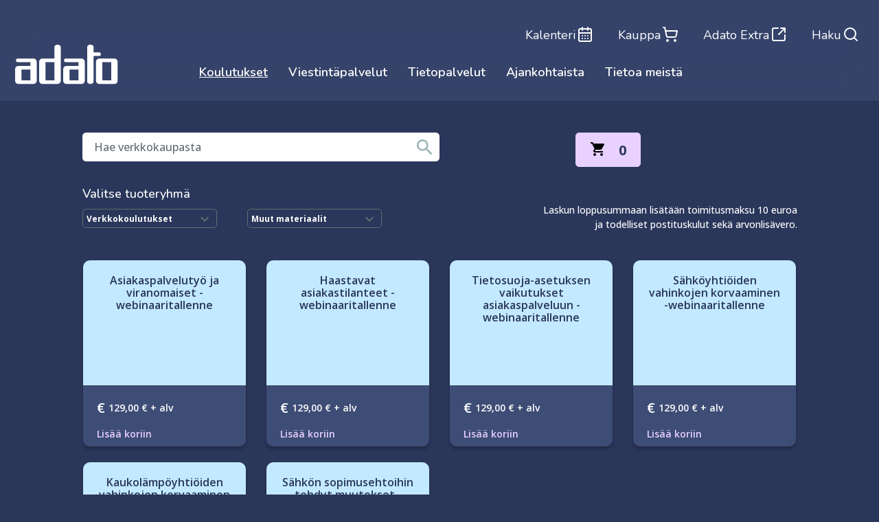

--- FILE ---
content_type: text/html; charset=utf-8
request_url: https://verkkokauppa.adato.fi/Verkkokauppa/webinaaritallenteet/rvdsfpvdo/7/rvdsfpvs/12
body_size: 66983
content:
<!DOCTYPE html>
<html  lang="en-US">
<head id="Head"><meta content="text/html; charset=UTF-8" http-equiv="Content-Type" />
<meta name="REVISIT-AFTER" content="1 DAYS" />
<meta name="RATING" content="GENERAL" />
<meta name="RESOURCE-TYPE" content="DOCUMENT" />
<meta content="text/javascript" http-equiv="Content-Script-Type" />
<meta content="text/css" http-equiv="Content-Style-Type" />
<title>
	Adato &gt; Verkkokauppa &gt; Verkkokoulutukset &gt; Webinaaritallenteet
</title><meta id="MetaRobots" name="robots" content="INDEX, FOLLOW" /><link href="/Resources/Shared/stylesheets/dnndefault/7.0.0/default.css?cdv=231" type="text/css" rel="stylesheet"/><link href="/DesktopModules/Revindex.Dnn.RevindexStorefront/module.css?cdv=231" type="text/css" rel="stylesheet"/><link href="/Portals/_default/skins/adato2024/bootstrap/css/bootstrap.min.css?cdv=231" type="text/css" rel="stylesheet"/><link href="/Portals/_default/skins/adato2024/css/jquery.smartmenus.bootstrap.css?cdv=231" type="text/css" rel="stylesheet"/><link href="/Portals/_default/skins/adato2024/Menus/MainMenu/MainMenu.css?cdv=231" type="text/css" rel="stylesheet"/><link href="/Portals/_default/skins/adato2024/skin.css?cdv=231" type="text/css" rel="stylesheet"/><link href="/Portals/2/Containers/Adato_2013/container.css?cdv=231" type="text/css" rel="stylesheet"/><link href="/Portals/2/portal.css?cdv=231" type="text/css" rel="stylesheet"/><script src="/Resources/libraries/jQuery/03_05_01/jquery.js?cdv=231" type="text/javascript"></script><script src="/Resources/libraries/jQuery-Migrate/03_02_00/jquery-migrate.js?cdv=231" type="text/javascript"></script><script src="/Resources/libraries/jQuery-UI/01_12_01/jquery-ui.js?cdv=231" type="text/javascript"></script><script src="/Resources/libraries/Knockout/03_03_00/knockout.js?cdv=231" type="text/javascript"></script><link rel='SHORTCUT ICON' href='/Portals/2/favicon.ico?ver=sy1wnnOnQyPg46Ua1Juy5g%3d%3d' type='image/x-icon' />     		
				<script>
				(function(i,s,o,g,r,a,m){i['GoogleAnalyticsObject']=r;i[r]=i[r]||function(){
				(i[r].q=i[r].q||[]).push(arguments)},i[r].l=1*new Date();a=s.createElement(o),
				m=s.getElementsByTagName(o)[0];a.async=1;a.src=g;m.parentNode.insertBefore(a,m)
				})(window,document,'script','https://www.google-analytics.com/analytics.js','ga');

				ga('create', 'UA-7006139-2', 'auto');
				ga('send', 'pageview');

				</script>
	
				<!-- Global site tag (gtag.js) - Google Analytics -->

				<script async src=https://www.googletagmanager.com/gtag/js?id=G-VH0V2P7KFR></script>

				<script>

				window.dataLayer = window.dataLayer || [];

				function gtag(){dataLayer.push(arguments);}

				gtag('js', new Date());



				gtag('config', 'G-VH0V2P7KFR');

				</script>
		  <meta name="viewport" content="width=device-width,initial-scale=1" /></head>
<body id="Body">
    <form method="post" action="/Verkkokauppa/webinaaritallenteet/rvdsfpvdo/7/rvdsfpvs/12" id="Form" enctype="multipart/form-data">
<div class="aspNetHidden">
<input type="hidden" name="__EVENTTARGET" id="__EVENTTARGET" value="" />
<input type="hidden" name="__EVENTARGUMENT" id="__EVENTARGUMENT" value="" />
<input type="hidden" name="__VIEWSTATE" id="__VIEWSTATE" value="ESz0T2J+8Y9qe/hNS3wXstJk7mYVHA4KPfq+bx+8TUMCHhWjuoKHXnh85iYvTHVUJMUprjxE9WDq9Ff06z55+2PyNHCqzfLVS81wiQ==" />
</div>

<script type="text/javascript">
//<![CDATA[
var theForm = document.forms['Form'];
if (!theForm) {
    theForm = document.Form;
}
function __doPostBack(eventTarget, eventArgument) {
    if (!theForm.onsubmit || (theForm.onsubmit() != false)) {
        theForm.__EVENTTARGET.value = eventTarget;
        theForm.__EVENTARGUMENT.value = eventArgument;
        theForm.submit();
    }
}
//]]>
</script>


<script src="/WebResource.axd?d=pynGkmcFUV0B1C5dzK2G_cUIH6GPMBUOxx6g9l2OlCFvhU3QYPKuqf0Jk0Q1&amp;t=638562669717896622" type="text/javascript"></script>


<script src="/ScriptResource.axd?d=NJmAwtEo3Iq5ftPkztZtOH0HaLoChQB5xtDO0U7gq4-IZNYIL163bQLJyjeUcHTCGNim3-wo6HRy1eJIWdDDr4cvXeW3vqHJEcWHcGiFMkS71EGiIpWeJE8ne0A2y9grMT8ThA2&amp;t=7a0cc936" type="text/javascript"></script>
<script src="/ScriptResource.axd?d=dwY9oWetJoJfpAoca3_CJi8GodIpUuXtB-UOBJzfuOD4EdsU-wIDlrsyyWqsyHVZ55iJescxEt8Z26ioTwnDoCmSDl9wzjQjDcbt1IaqoHT1jql4ah5M1HRqBL4ZyJgipeKB8DBL0VtOvGCW0&amp;t=7a0cc936" type="text/javascript"></script>
<div class="aspNetHidden">

	<input type="hidden" name="__VIEWSTATEGENERATOR" id="__VIEWSTATEGENERATOR" value="CA0B0334" />
	<input type="hidden" name="__VIEWSTATEENCRYPTED" id="__VIEWSTATEENCRYPTED" value="" />
	<input type="hidden" name="__EVENTVALIDATION" id="__EVENTVALIDATION" value="Mb0TO+Gu8b7a2rmiUZq6WNb5ZaYE1xeNmTs2E5P7gSQxzYUQEm9O3sjVjTnFD7LvSKbH5IcGADcKg3p7IoMrqdAd0ekiiq9seSNyDV9mUP6L4HL8" />
</div><script src="/js/dnn.js?cdv=231" type="text/javascript"></script><script src="/js/dnn.modalpopup.js?cdv=231" type="text/javascript"></script><script src="/Portals/_default/skins/adato2024/bootstrap/js/bootstrap.min.js?cdv=231" type="text/javascript"></script><script src="/Portals/_default/skins/adato2024/js/jquery.smartmenus.js?cdv=231" type="text/javascript"></script><script src="/Portals/_default/skins/adato2024/js/jquery.smartmenus.bootstrap.js?cdv=231" type="text/javascript"></script><script src="/Portals/_default/skins/adato2024/js/scripts.js?cdv=231" type="text/javascript"></script><script src="/js/dnncore.js?cdv=231" type="text/javascript"></script><script src="/js/dnn.servicesframework.js?cdv=231" type="text/javascript"></script>
<script type="text/javascript">
//<![CDATA[
Sys.WebForms.PageRequestManager._initialize('ScriptManager', 'Form', [], [], [], 90, '');
//]]>
</script>

        
        
        
<link href="/Portals/_default/skins/adato2024/Adato.css" type="text/css" rel="stylesheet" />
<link href="/Portals/_default/skins/adato2024/Adato2021.css" type="text/css" rel="stylesheet" />
<script src="/Portals/_default/skins/adato2024/Js/Adato.js"></script>
<script src="/Portals/_default/skins/adato2024/Js/Kauppahaku.js"></script>
<!--[if lt IE 9]>
<script src="https://cdnjs.cloudflare.com/ajax/libs/html5shiv/3.7.2/html5shiv.min.js"></script>
<script src="https://oss.maxcdn.com/respond/1.4.2/respond.min.js"></script>
<![endif]-->
<link href="https://fonts.googleapis.com/icon?family=Material+Icons" rel="stylesheet">
<div id="siteWrapper">
   <!--Header -->
   <header class="page-header" id="page-header">
   
		<div class="menu-primary_navigation-container container nav-primary menu-primary-desktop top-bar" >     

			 <ul id="adatoTopLinks" class="container-fluid">
				<li class="nav-item">
					<a class="nav-link btn" href="https://www.adato.fi/koulutukset/koulutuskalenteri">Kalenteri<svg width="24" height="24" fill="none" xmlns="http://www.w3.org/2000/svg"><path d="M8 2v4m8-4v4m3-2H5a2 2 0 00-2 2v14a2 2 0 002 2h14a2 2 0 002-2V6a2 2 0 00-2-2zM3 10h18M8 14h.01M12 14h.01M16 14h.01M8 18h.01M12 18h.01M16 18h.01" stroke="#fff" stroke-width="2" stroke-linecap="round" stroke-linejoin="round"></path></svg>
					</a>
				</li>
				<li class="nav-item">
					<a class="nav-link btn" href="https://verkkokauppa.adato.fi/verkkokauppa">Kauppa<svg width="24" height="24" fill="none" xmlns="http://www.w3.org/2000/svg"><path d="M8 22a1 1 0 100-2 1 1 0 000 2zm11 0a1 1 0 100-2 1 1 0 000 2zM2.05 2.05h2l2.66 12.42a2 2 0 002 1.58h9.78a2 2 0 001.95-1.57l1.65-7.43H5.12" stroke="#fff" stroke-width="2" stroke-linecap="round" stroke-linejoin="round"></path></svg>
					</a>
				</li>
				<li class="nav-item">
					<a class="nav-link btn " href="https://adatoextra.fi/" target="_blank">Adato Extra<svg width="24" height="24" fill="none" xmlns="http://www.w3.org/2000/svg"><path d="M21 13v6a2 2 0 01-2 2H5a2 2 0 01-2-2V5a2 2 0 012-2h6m10 0l-9 9m3-9h6v6" stroke="#fff" stroke-width="2" stroke-linecap="round" stroke-linejoin="round"></path></svg>
					</a>
				</li>
				<li class="nav-item">
					<a class="nav-link btn " href="https://www.adato.fi/?s= ">Haku<svg width="24" height="24" fill="none" xmlns="http://www.w3.org/2000/svg"><path d="M11 19a8 8 0 100-16 8 8 0 000 16zm10 2l-4.35-4.35" stroke="#fff" stroke-width="2" stroke-linecap="round" stroke-linejoin="round"></path></svg>
					</a>
				</li>
			</ul>    
			
		</div>
		<div class="hidden-lg-up menu-primary_navigation-container container">
		
		<ul id="adatoTopLinks" class="container-fluid" style="display: flex;">
			<div class="mobile-logo">
				   <a href="https://adato.fi/">
				   <svg width="150" height="74" fill="none" xmlns="http://www.w3.org/2000/svg"><g clip-path="url(#clip0_786_15927)"><path fill-rule="evenodd" clip-rule="evenodd" d="M26.833 20.266H3.887a2.588 2.588 0 00-2.59 2.59 2.588 2.588 0 002.59 2.589h18.357v5.575H4.588A4.59 4.59 0 000 35.61v17.033a4.587 4.587 0 004.588 4.589h22.245a4.586 4.586 0 004.588-4.589V24.854a4.589 4.589 0 00-4.588-4.588zM9.179 52.05h13.065V36.201H9.18V52.05zM61.838.066c-2.533 0-4.588 1.38-4.588 3.082v17.118H39.596a4.59 4.59 0 00-4.59 4.588v27.788a4.588 4.588 0 004.59 4.589h22.242a4.588 4.588 0 004.59-4.589V3.148c0-1.702-2.055-3.082-4.59-3.082zM44.184 52.05H57.25V25.445H44.184V52.05zm52.66-31.784H73.898a2.59 2.59 0 100 5.179h18.356v5.575H74.6a4.589 4.589 0 00-4.588 4.589v17.033a4.586 4.586 0 004.588 4.589h22.242a4.588 4.588 0 004.591-4.589V24.854a4.59 4.59 0 00-4.59-4.588zM79.19 52.05h13.064V36.201H79.19V52.05zm70.061-27.196a4.588 4.588 0 00-4.586-4.588h-22.244a4.589 4.589 0 00-4.589 4.588v27.788a4.587 4.587 0 004.589 4.589h22.244a4.587 4.587 0 004.588-4.589V24.854h-.002zM127.01 52.05h13.066V25.445H127.01V52.05zm-12.814 2.093l.002.006c0 1.703-2.055 3.082-4.588 3.082-2.535 0-4.594-1.379-4.594-3.082V3.082c0-1.702 2.057-3.082 4.59-3.082 2.535 0 4.59 1.38 4.59 3.082v8.26h8.011a2.593 2.593 0 012.592 2.589 2.593 2.593 0 01-2.592 2.591h-8.011v37.621z" fill="#fff"></path></g><defs><clipPath id="clip0_786_15927"><path fill="#fff" d="M0 0h150v57.692H0z"></path></clipPath></defs></svg>
				   </a>
			</div>	
			
			<li class="nav-item mobilemenu">
			
				<span id="mobilemenu-search" class="mobilemenu-icons">
				<a href="https://www.adato.fi/?s= ">
					<span class="screen-reader-text">Haku</span>
					<i class="material-icons">search</i>
					<i class="material-icons" style="display:none;">clear</i>
				</a>
				</span>
				
			
				<span id="mobilemenu-toggle" class="mobilemenu-icons">
				
					<span class="screen-reader-text">Päävalikko</span>
					  <i class="material-icons">dehaze</i>
					  <i class="material-icons" style="display:none;">clear</i>
				
				</span>
				
			</li>		
		</ul>	
		</div>
			
      <div class="container site-header-container">
         <div class="d-flex">
            
            <div class="clearfix hidden-lg-up"></div>
		
            <nav class="nav-primary" id="foo">
			
					<div class="header-logo">
						   <a href="https://adato.fi/">
						   <svg width="150" height="74" fill="none" xmlns="http://www.w3.org/2000/svg"><g clip-path="url(#clip0_786_15927)"><path fill-rule="evenodd" clip-rule="evenodd" d="M26.833 20.266H3.887a2.588 2.588 0 00-2.59 2.59 2.588 2.588 0 002.59 2.589h18.357v5.575H4.588A4.59 4.59 0 000 35.61v17.033a4.587 4.587 0 004.588 4.589h22.245a4.586 4.586 0 004.588-4.589V24.854a4.589 4.589 0 00-4.588-4.588zM9.179 52.05h13.065V36.201H9.18V52.05zM61.838.066c-2.533 0-4.588 1.38-4.588 3.082v17.118H39.596a4.59 4.59 0 00-4.59 4.588v27.788a4.588 4.588 0 004.59 4.589h22.242a4.588 4.588 0 004.59-4.589V3.148c0-1.702-2.055-3.082-4.59-3.082zM44.184 52.05H57.25V25.445H44.184V52.05zm52.66-31.784H73.898a2.59 2.59 0 100 5.179h18.356v5.575H74.6a4.589 4.589 0 00-4.588 4.589v17.033a4.586 4.586 0 004.588 4.589h22.242a4.588 4.588 0 004.591-4.589V24.854a4.59 4.59 0 00-4.59-4.588zM79.19 52.05h13.064V36.201H79.19V52.05zm70.061-27.196a4.588 4.588 0 00-4.586-4.588h-22.244a4.589 4.589 0 00-4.589 4.588v27.788a4.587 4.587 0 004.589 4.589h22.244a4.587 4.587 0 004.588-4.589V24.854h-.002zM127.01 52.05h13.066V25.445H127.01V52.05zm-12.814 2.093l.002.006c0 1.703-2.055 3.082-4.588 3.082-2.535 0-4.594-1.379-4.594-3.082V3.082c0-1.702 2.057-3.082 4.59-3.082 2.535 0 4.59 1.38 4.59 3.082v8.26h8.011a2.593 2.593 0 012.592 2.589 2.593 2.593 0 01-2.592 2.591h-8.011v37.621z" fill="#fff"></path></g><defs><clipPath id="clip0_786_15927"><path fill="#fff" d="M0 0h150v57.692H0z"></path></clipPath></defs></svg>
						   </a>
					</div>	
        
						<div class="">
						<ul id="menu-primary_navigation" class="nav">
                                <li id="menu-item-5" class="menu-item menu-item-type-post_type menu-item-object-page menu-item-has-children menu-item-5">
                                    <a href="https://adato.fi/koulutukset/">Koulutukset</a><span></span>
                                </li>
                                <li id="menu-item-17" class="menu-item menu-item-type-post_type menu-item-object-page menu-item-17">
                                    <a href="https://adato.fi/viestintapalvelut/">Viestintäpalvelut</a><span></span>
                                </li>
                                <li id="menu-item-18" class="menu-item menu-item-type-post_type menu-item-object-page menu-item-has-children menu-item-18">
                                    <a href="https://adato.fi/tietopalvelut/">Tietopalvelut</a><span></span>
                                </li>
                                <li id="menu-item-29" class="menu-item menu-item-type-post_type menu-item-object-page menu-item-has-children menu-item-29">
                                    <a href="https://adato.fi/ajankohtaista/">Ajankohtaista</a><span></span>
                                </li>
                                <li id="menu-item-19" class="menu-item menu-item-type-post_type menu-item-object-page menu-item-has-children menu-item-19">
                                    <a href="https://adato.fi/tietoa-meista/">Tietoa meistä</a><span></span>
                                </li>
                            </ul>
							
						 <ul id="adatoExtraLinksMobile">
							<li class="nav-item">
								<a class="nav-link btn" href="https://www.adato.fi/koulutukset/koulutuskalenteri">Kalenteri<svg width="24" height="24" fill="none" xmlns="http://www.w3.org/2000/svg"><path d="M8 2v4m8-4v4m3-2H5a2 2 0 00-2 2v14a2 2 0 002 2h14a2 2 0 002-2V6a2 2 0 00-2-2zM3 10h18M8 14h.01M12 14h.01M16 14h.01M8 18h.01M12 18h.01M16 18h.01" stroke="#fff" stroke-width="2" stroke-linecap="round" stroke-linejoin="round"></path></svg>
								</a>
							</li>
							<li class="nav-item">
								<a class="nav-link btn" href="https://verkkokauppa.adato.fi/verkkokauppa">Kauppa<svg width="24" height="24" fill="none" xmlns="http://www.w3.org/2000/svg"><path d="M8 22a1 1 0 100-2 1 1 0 000 2zm11 0a1 1 0 100-2 1 1 0 000 2zM2.05 2.05h2l2.66 12.42a2 2 0 002 1.58h9.78a2 2 0 001.95-1.57l1.65-7.43H5.12" stroke="#fff" stroke-width="2" stroke-linecap="round" stroke-linejoin="round"></path></svg>
								</a>
							</li>
							<li class="nav-item">
								<a class="nav-link btn " href="https://adatoextra.fi/" target="_blank">Adato Extra<svg width="24" height="24" fill="none" xmlns="http://www.w3.org/2000/svg"><path d="M21 13v6a2 2 0 01-2 2H5a2 2 0 01-2-2V5a2 2 0 012-2h6m10 0l-9 9m3-9h6v6" stroke="#fff" stroke-width="2" stroke-linecap="round" stroke-linejoin="round"></path></svg>
								</a>
							</li>
						</ul>    
						</div>
            </nav>


</nav>
         </div>
      </div>
   </header>
   <!-- Page Content -->
   <div class="main-content">
   <div class="row dnnpane searchpane">
      <div class="container">
         <div id="dnn_SearchPane" class="col-md-12 contentPane"><div class="DnnModule DnnModule-RevindexDnnRevindexStorefrontCartSummary DnnModule-3102"><a name="3102"></a>
<div class="DNNContainer_noTitle">
	<div id="dnn_ctr3102_ContentPane"><!-- Start_Module_3102 --><div id="dnn_ctr3102_ModuleContent" class="DNNModuleContent ModRevindexDnnRevindexStorefrontCartSummaryC">
	
<div id="rvdsfCartSummaryPanelContainer" class="rvdsf rvdsf-cartsummary-container d-none">
	<div data-bind="visible: SalesOrderSet.MainQuantity() == 0" style="display:none">
		<div class="text-center alert alert-info">Your shopping cart is empty.</div>
	</div>
	<div data-bind="visible: SalesOrderSet.MainQuantity() > 0" style="display:none">
		<div class="table-responsive" style="max-height: 400px; margin-bottom: 20px">
			<table class="table table-striped rvdsf-salesorderdetail-table">
			<thead>
				<tr>
					<th></th>
					<th>Product</th>
					<th>Qty</th>
					<th>Amount</th>
				</tr>
			</thead>
			<tbody data-bind="foreach: SalesOrderSet.MainSalesOrderDetails">
				<tr>
					<td data-bind="if: ProductVariant.MainThumbnailGallery"><img class="img-responsive img-fluid" data-bind="attr: {src: ProductVariant.MainThumbnailGallery.MediaUrl}" /></td>
					<td>
						<a data-bind="text: ProductName, attr: { href: ProductVariant.ProductDetail.TabUrl }"></a>
						<div class="rvdsf-productvariant-name" data-bind="visible: ProductVariantName, text: ProductVariantName"></div>
						<!-- ko if: FormattedBookingStartDate -->
						<table class="table table-condensed table-sm table-borderless rvdsf-bookingdates" style="width: auto">
							<tr>
								<td><strong>From:</strong></td>
								<td data-bind="text: FormattedBookingStartDate"></td>
							</tr>
							<tr>
								<td><strong>Until:</strong></td>
								<td data-bind="text: FormattedBookingStopDate"></td>
							</tr>
						</table>
						<!-- /ko -->
						<!-- ko if: Object.keys(DynamicFormResult).length > 0 -->
						<!-- ko with: DynamicFormResult -->
						<table class="table table-condensed table-sm table-borderless rvdsf-dynamicformresult clearfix" data-bind="foreach: Object.keys($data)" style="width: auto">
							<tr>
								<td><strong data-bind="text: $data + ':'"></strong></td>
								<td data-bind="text: $parent[$data]"></td>
							</tr>
						</table>
						<!-- /ko -->
						<!-- /ko -->
					</td>
					<td class="rvdsf-label-qty" data-bind="text: Quantity"></td>
					<td class="22 rvdsf-label-amount" data-bind="text: Status() == 9 ? null : FormattedCombinedTotalAmount"></td>
				</tr>
			</tbody>
		</table>
		</div>
		<div class="form-horizontal rvdsf-cartsummary-amount-container" data-bind="ifnot: SalesOrderSet.HasQuotedProduct">
			<div class="form-group rvdsf-label-subtotalamount row">
				<label class="control-label col-form-label col-sm-6 text-sm-right">Sub total:</label>
				<div class="col-sm-6">
					<p class="form-control-static form-control-plaintext" data-bind="text: SalesOrderSet.FormattedSubTotalAmount"></p>
				</div>
			</div>
			<div class="form-group rvdsf-label-rewardspoint row" data-bind="visible: ShowRewardsPoint">
				<label class="control-label col-form-label col-sm-6 text-sm-right">Points:</label>
				<div class="col-sm-6">
					<p class="form-control-static form-control-plaintext" data-bind="text: SalesOrderSet.FormattedRewardsPointsQualified"></p>
				</div>
			</div>
		</div>
		<div class="btn-toolbar text-center">
			<button type="button" data-bind="click: function() { location.href = Cart.TabUrl() }" class="btn btn-primary btn-block rvdsf-btn-cart">Edit cart</button>
			<button type="button" data-bind="click: function() { location.href = Checkout.TabUrl() }" class="btn btn-primary btn-block rvdsf-btn-checkout">Ostoskori</button>
		</div>
	</div>
</div>

<div class="rvdsfCartSummaryAbstractContainer">
	<a class="rvdsfViewCartAction" href="/Verkkokauppa/Ostoskori"></a>
	<span id="adatoOstoskoriNro" class="rvdsfSalesOrderDetailCount" style="opacity: 0">0</span>
</div>





<script src="/DesktopModules/Revindex.Dnn.RevindexStorefront/Scripts/json-cycle/cycle.js" defer></script>

<script type="text/javascript">

        $(document).ready(function() {

            // Bind KnockoutJS view model
            var container = document.getElementById("rvdsfCartSummaryPanelContainer")
            container.databind = function () {
                var servicesFramework = $.ServicesFramework(3102);

                $.ajax({
                    beforeSend: servicesFramework.setModuleHeaders,
                    url: servicesFramework.getServiceRoot("Revindex.Dnn.RevindexStorefront") + "CartSummary/ViewModel"
                })
                .done(function (data, status) {
                    if (container.viewModel) {
                        ko.mapping.fromJS(data, container.viewModel)
                    }
                    else {
                        container.viewModel = ko.mapping.fromJS(data);

                        // Helper function to format currency
                        container.viewModel.formatCurrency = function (number) {
                            return new Intl.NumberFormat(this.Currency.CultureCode(), { style: 'currency', currency: this.Currency.CurrencyCode() }).format((typeof number === "function" ? number() : number) * this.Currency.ExchangeRate());
                        }

                        ko.applyBindings(container.viewModel, container)
                    }
                })
            }

            container.databind()
        })
</script>

<script>

$( document ).ready(function() {   

	setTimeout(function() {
		taytaKori();		
    }, 1000);
	
    setTimeout(function() {
		taytaKori();		
    }, 2000);
});

function taytaKori(){
	var numero = 0;
	$( ".rvdsf-label-qty" ).each(function( index, val ) {
		var tmp = val.innerHTML;
		tmp = parseInt(tmp);
	  numero += tmp;
	  //console.log(typeof tmp);
	});	
	$('#adatoOstoskoriNro').text(numero);
	
	if ($('#adatoOstoskoriNro').attr('style') === "opacity: 0") {
		$('#adatoOstoskoriNro').animate({opacity: 1}, 1000);
	}	
}
</script>
</div><!-- End_Module_3102 --></div>
	<div class="clear"></div>
</div>
</div><div class="DnnModule DnnModule-RevindexDnnRevindexStorefrontProductSearch DnnModule-3110"><a name="3110"></a>
<div class="DNNContainer_noTitle">
	<div id="dnn_ctr3110_ContentPane"><!-- Start_Module_3110 --><div id="dnn_ctr3110_ModuleContent" class="DNNModuleContent ModRevindexDnnRevindexStorefrontProductSearchC">
	
<div class="rvdsf rvdsf-productsearch-container">
    <div class="input-group">
        <input id="rvdsfProductSearchQueryInput" type="search" onkeypress="if (event.keyCode == '13') { event.preventDefault(); $('#rvdsfProductSearchSubmitButton').click() }" class="form-control" placeholder="Hae verkkokaupasta">
        <div class="input-group-btn input-group-append">
            <button id="rvdsfProductSearchSubmitButton" class="btn btn-primary rvd-btn-search" type="button" onclick="var url = new window.URL('https://verkkokauppa.adato.fi/Verkkokauppa'); if ($('#rvdsfProductSearchQueryInput').val() == '') url.searchParams.delete('rvdsfsq'); else url.searchParams.set('rvdsfsq', $('#rvdsfProductSearchQueryInput').val()); location.href = url.href;"><i class="glyphicon glyphicon-search fa fas fa-search"></i></button>
        </div>
    </div>
</div>

<script src="https://polyfill.io/v3/polyfill.min.js?flags=gated&features=default"></script>

</div><!-- End_Module_3110 --></div>
	<div class="clear"></div>
</div>
</div></div>
         <div id="dnn_SearchPaneAdd" class="col-md-12"><div class="DnnModule DnnModule-RevindexDnnRevindexStorefrontCategory DnnModule-3103"><a name="3103"></a>
<div class="DNNContainer_noTitle">
	<div id="dnn_ctr3103_ContentPane"><!-- Start_Module_3103 --><div id="dnn_ctr3103_ModuleContent" class="DNNModuleContent ModRevindexDnnRevindexStorefrontCategoryC">
	


<div class="rvdsf rvdsf-category-container">
    <nav class="navbar navbar-default navbar-light visible-xs d-block d-sm-none">
        <div class="navbar-header">
            <button class="navbar-toggle navbar-toggler float-right" type="button" data-toggle="collapse" data-target="#rvdsfCategoryTree">
                <i class="glyphicon glyphicon-align-justify navbar-toggler-icon"></i>
            </button>
            <a class="navbar-brand">Browse categories</a>
        </div>
    </nav>
<div class="valiOtsikko">
		<h5>Valitse tuoteryhmä</h5>
	</div>
	
	<div class="dropdown" style="position:relative;     float: left;    margin-right: 2rem;">	
		<div class="selected" onclick="avaaPudotusvalikko()"> Verkkokoulutukset </div>
		<div class="chevron-down" onclick="avaaPudotusvalikko()">
			<svg style="width:24px;height:24px" viewBox="0 0 24 24">
				<path fill="#606F6F" d="M7.41,8.58L12,13.17L16.59,8.58L18,10L12,16L6,10L7.41,8.58Z" />
			</svg>
		</div>
		<div id="eka" class="hidden pudotusvalikko" style="">
			<ul class="list-group">
				<li class=""  style="">
					<a href="https://verkkokauppa.adato.fi/Verkkokauppa/sahkoiset-koulutukset" style="color:inherit;">Kaikki</a>
				</li>
				
				<li class="" style="">
				   <a href="https://verkkokauppa.adato.fi/Verkkokauppa/verkkovalmennukset" style="color:inherit;">Verkkovalmennukset</a>
				</li>
				<li class="" style="">
					<a href="https://verkkokauppa.adato.fi/Verkkokauppa/webinaaritallenteet" style="color:inherit;">Webinaaritallenteet</a>
				</li>
			</ul>
		</div>	
	</div>
	
	<div class="dropdown" style="position:relative;     float: left;">	
		<div class="selected" onclick="avaaPudotusvalikkoToka()"> Muut materiaalit </div>
		<div class="chevron-down" onclick="avaaPudotusvalikkoToka()">
			<svg style="width:24px;height:24px" viewBox="0 0 24 24">
				<path fill="#606F6F" d="M7.41,8.58L12,13.17L16.59,8.58L18,10L12,16L6,10L7.41,8.58Z" />
			</svg>
		</div>
		<div id="toka" class="hidden pudotusvalikko" style="">
			<ul class="list-group">
				<li class=""  style="">
					<a href="https://verkkokauppa.adato.fi/Verkkokauppa/muu-materiaali" style="color:inherit;">Kaikki</a>
				</li>
				
				<li class="" style="">
					<a href="https://verkkokauppa.adato.fi/Verkkokauppa/kaukolampo" style="color:inherit;">Kaukolämpö</a>
				</li>
				<li class="" style="">
				   <a href="https://verkkokauppa.adato.fi/Verkkokauppa/sopimusehdot" style="color:inherit;"> Sopimusehdot</a>
				</li>
				<li class="" style="">
					<a href="https://verkkokauppa.adato.fi/Verkkokauppa/sahkoverkkosuositukset" style="color:inherit;">Sähköverkkosuositukset</a>
				</li>
				<li class="" style="">
					<a href="https://verkkokauppa.adato.fi/Verkkokauppa/sahko" style="color:inherit;">Muut sähköjulkaisut</a>
				</li>
			</ul>
		</div>	
	</div>
	
    <div id="rvdsfCategoryTree" class="collapse-xs rvdsf-category-treeview" style="display:none;">
        <ul><li data-state-selected=""> <a href="https://verkkokauppa.adato.fi/Verkkokauppa/muu-materiaali" >Muu materiaali</a><ul><li data-state-selected=""> <a href="https://verkkokauppa.adato.fi/Verkkokauppa/kaukolampo" >Kaukol&#228;mp&#246;</a></li><li data-state-selected=""> <a href="https://verkkokauppa.adato.fi/Verkkokauppa/sopimusehdot" >Sopimusehdot</a></li><li data-state-selected=""> <a href="https://verkkokauppa.adato.fi/Verkkokauppa/sahkoverkkosuositukset" >S&#228;hk&#246;verkkosuositukset</a></li><li data-state-selected=""> <a href="https://verkkokauppa.adato.fi/Verkkokauppa/sahko" >Muut s&#228;hk&#246;julkaisut</a></li></ul></li><li data-state-selected=""> <a href="https://verkkokauppa.adato.fi/Verkkokauppa/sahkoiset-koulutukset" >Verkkokoulutukset</a><ul><li data-state-selected=""> <a href="https://verkkokauppa.adato.fi/Verkkokauppa/verkkovalmennukset" >Verkkovalmennukset</a></li><li data-state-selected="true"> <a href="https://verkkokauppa.adato.fi/Verkkokauppa/webinaaritallenteet" >Webinaaritallenteet</a></li></ul></li></ul>;
    </div>
</div>


	<div class="verkkokauppaDisclaimer">Laskun loppusummaan lisätään toimitusmaksu 10 euroa <br> ja todelliset postituskulut sekä arvonlisävero.</div>
	

<script src="/DesktopModules/Revindex.Dnn.RevindexStorefront/Scripts/bootstrap-treeview/bootstrap-treeview.min.js"></script>
<script type="text/javascript">

	function avaaPudotusvalikko(){
		document.getElementById("eka").classList.toggle("show");
		$('#eka').on("mouseleave", function() {
			$(this).removeClass("show")
		});
	}
	function avaaPudotusvalikkoToka(){
		document.getElementById("toka").classList.toggle("show");
		$('#toka').on("mouseleave", function() {
			$(this).removeClass("show")
		});
	}
    function convertUnorderedListToObject(jUL, obj) {
			jUL.children("li").map(function () {
				try {
					var li = {
					text: $(this).children("a")[0].text,
                    href: $(this).children("a")[0].href,
                    state: {
						expanded: false,
                        selected: Boolean(this.dataset.stateSelected),
                    },
                    selectable: false,
                }

				obj.push(li);

                $(this).children("ul").map(function () {
					li.nodes = [];
					convertUnorderedListToObject($(this), li.nodes);
				});
			}

			catch (e) {
				console.log(e)

			}
		})
    }


	var categoryObjects = [];
	convertUnorderedListToObject($('.rvdsf-category-treeview > ul'), categoryObjects);

    $('.rvdsf-category-treeview').treeview({
        collapseIcon: "glyphicon glyphicon-chevron-down",
        data: categoryObjects,
        enableLinks: true,
        expandIcon: "glyphicon glyphicon-chevron-right",
    });

    // Reveal our selected category
    var selectedNodes = $('.rvdsf-category-treeview').treeview('getSelected');
    if (selectedNodes.length > 0) {
        $('.rvdsf-category-treeview').treeview('revealNode', selectedNodes[0]);
        $('.rvdsf-category-treeview').treeview('expandNode', selectedNodes[0]);
    }

</script>



</div><!-- End_Module_3103 --></div>
	<div class="clear"></div>
</div>
</div></div>
      </div>
   </div>
   <div class="container">
      <main role="main">
         <div id="mainContent-inner">
            <div class="row dnnpane">
               <div id="dnn_FullPane" class="col-md-12 contentPane"><div class="DnnModule DnnModule-RevindexDnnRevindexStorefrontProductList DnnModule-3109"><a name="3109"></a>
<div class="DNNContainer_noTitle">
	<div id="dnn_ctr3109_ContentPane"><!-- Start_Module_3109 --><div id="dnn_ctr3109_ModuleContent" class="DNNModuleContent ModRevindexDnnRevindexStorefrontProductListC">
	
<div class="rvdsf rvdsf-productlist-container container-fluid">
        <div class="rvdsf-field-description">
            
        </div>
        <div class="rvdsf-productlist-navbar row">
        <div class="col-sm-4">
            <div class="form-group rvdsf-field-pageviewdisplayorder">

                <div class="dropdown">
                    <button class="btn btn-default btn-light btn-light btn-block dropdown-toggle bg-transparent border-0" type="button" data-toggle="dropdown">Highest ratings <span class="caret"></span></button>
                    <ul class="dropdown-menu" style="width: 100%">
<li class="dropdown-item"><a href="https://verkkokauppa.adato.fi/Verkkokauppa/webinaaritallenteet/rvdsfpvdo/1/rvdsfpvs/12">Recommended</a></li>
<li class="dropdown-item"><a href="https://verkkokauppa.adato.fi/Verkkokauppa/webinaaritallenteet/rvdsfpvdo/8/rvdsfpvs/12">Newest</a></li>
<li class="dropdown-item"><a href="https://verkkokauppa.adato.fi/Verkkokauppa/webinaaritallenteet/rvdsfpvdo/9/rvdsfpvs/12">Oldest</a></li>
<li class="dropdown-item"><a href="https://verkkokauppa.adato.fi/Verkkokauppa/webinaaritallenteet/rvdsfpvdo/4/rvdsfpvs/12">Lowest price</a></li>
<li class="dropdown-item"><a href="https://verkkokauppa.adato.fi/Verkkokauppa/webinaaritallenteet/rvdsfpvdo/5/rvdsfpvs/12">Highest price</a></li>
<li class="dropdown-item"><a href="https://verkkokauppa.adato.fi/Verkkokauppa/webinaaritallenteet/rvdsfpvdo/2/rvdsfpvs/12">Alphabetical name</a></li>
<li class="dropdown-item"><a href="https://verkkokauppa.adato.fi/Verkkokauppa/webinaaritallenteet/rvdsfpvdo/3/rvdsfpvs/12">Reverse name</a></li>
<li class="dropdown-item"><a href="https://verkkokauppa.adato.fi/Verkkokauppa/webinaaritallenteet/rvdsfpvdo/10/rvdsfpvs/12">Alphabetical SKU</a></li>
<li class="dropdown-item"><a href="https://verkkokauppa.adato.fi/Verkkokauppa/webinaaritallenteet/rvdsfpvdo/11/rvdsfpvs/12">Reverse SKU</a></li>
<li class="dropdown-item"><a href="https://verkkokauppa.adato.fi/Verkkokauppa/webinaaritallenteet/rvdsfpvdo/6/rvdsfpvs/12">Lowest ratings</a></li>
<li class="dropdown-item"><a href="https://verkkokauppa.adato.fi/Verkkokauppa/webinaaritallenteet/rvdsfpvdo/7/rvdsfpvs/12">Highest ratings</a></li>
                    </ul>
                </div>
            </div>
        </div>
        <div class="col-sm-4">
            <div class="form-group rvdsf-field-pageviewsize">

                <div class="dropdown">
                    <button class="btn btn-default btn-light btn-light btn-block dropdown-toggle bg-transparent border-0" type="button" data-toggle="dropdown">12 per page <span class="caret" style="display: inline-block; text-align: right"></span></button>
                    <ul class="dropdown-menu" style="width: 100%">
<li class="dropdown-item"><a href="https://verkkokauppa.adato.fi/Verkkokauppa/webinaaritallenteet/rvdsfpvdo/7/rvdsfpvs/12">12 per page</a></li>
<li class="dropdown-item"><a href="https://verkkokauppa.adato.fi/Verkkokauppa/webinaaritallenteet/rvdsfpvdo/7/rvdsfpvs/24">24 per page</a></li>
<li class="dropdown-item"><a href="https://verkkokauppa.adato.fi/Verkkokauppa/webinaaritallenteet/rvdsfpvdo/7/rvdsfpvs/48">48 per page</a></li>
<li class="dropdown-item"><a href="https://verkkokauppa.adato.fi/Verkkokauppa/webinaaritallenteet/rvdsfpvdo/7/rvdsfpvs/96">96 per page</a></li>
                    </ul>
                </div>
            </div>
        </div>
        <div class="col-sm-4 text-right">
            <div class="rvdsf-field-pageviewmode hidden-xs d-none d-sm-block">

<a href="https://verkkokauppa.adato.fi/Verkkokauppa/webinaaritallenteet/rvdsfpvdo/7/rvdsfpvs/12/rvdsfpvm/grid" class="" rel="nofollow"><span class="glyphicon glyphicon-th-large fa fas fa-th-large"></span></a>&nbsp;
<a href="https://verkkokauppa.adato.fi/Verkkokauppa/webinaaritallenteet/rvdsfpvdo/7/rvdsfpvs/12/rvdsfpvm/list" class="active" rel="nofollow"><span class="glyphicon glyphicon-th-list fa fas fa-th-list"></span></a>
            </div>
        </div>
    </div>
    <div class="row rvdsf-productlist-list" >
        		<!-- puuppa -->
            <div class="col col-12 col-md-6 col-lg-3 ">
                <div class="rvdsf-product-container adatoBoksi">
                    <div class="rvdsf-product-gallery-container">
                    </div>
                    <div class="rvdsf-product-info-container">
                        <div class="rvdsf-field-name">
                            <a class="rvdsf-label-name" href="https://verkkokauppa.adato.fi/Verkkokauppa/Tuotesivu/webinaaritallenteet/9048">Asiakaspalveluty&#246; ja viranomaiset -webinaaritallenne</a>
                        </div>
						
                                                            <div class="rvdsf-field-price">
                                            <span class="rvdsf-label-price">129,00 €</span>
                                    </div>
                    </div>
                    <div class="btn-toolbar">
                        
                                <button type="button" class="rvdsf-btn-addtocart btn btn-primary" onclick="rvdsfProductList.addProductToCart(202, ($('#rvdsfProductListQuantityInput_181').length ? $('#rvdsfProductListQuantityInput_181').val() : 1), 'rvdsfProductListMessage_181', null)">Lis&#228;&#228; koriin</button>
                    </div>
                    <div id="rvdsfProductListMessage_181" style="display:none"></div>
                </div>
			
		   </div>
		<!-- puuppa -->
            <div class="col col-12 col-md-6 col-lg-3 ">
                <div class="rvdsf-product-container adatoBoksi">
                    <div class="rvdsf-product-gallery-container">
                    </div>
                    <div class="rvdsf-product-info-container">
                        <div class="rvdsf-field-name">
                            <a class="rvdsf-label-name" href="https://verkkokauppa.adato.fi/Verkkokauppa/Tuotesivu/webinaaritallenteet/haastavat-asiakastilanteet-webinaaritallenne">Haastavat asiakastilanteet -webinaaritallenne</a>
                        </div>
						
                                                            <div class="rvdsf-field-price">
                                            <span class="rvdsf-label-price">129,00 €</span>
                                    </div>
                    </div>
                    <div class="btn-toolbar">
                        
                                <button type="button" class="rvdsf-btn-addtocart btn btn-primary" onclick="rvdsfProductList.addProductToCart(205, ($('#rvdsfProductListQuantityInput_184').length ? $('#rvdsfProductListQuantityInput_184').val() : 1), 'rvdsfProductListMessage_184', null)">Lis&#228;&#228; koriin</button>
                    </div>
                    <div id="rvdsfProductListMessage_184" style="display:none"></div>
                </div>
			
		   </div>
		<!-- puuppa -->
            <div class="col col-12 col-md-6 col-lg-3 ">
                <div class="rvdsf-product-container adatoBoksi">
                    <div class="rvdsf-product-gallery-container">
                    </div>
                    <div class="rvdsf-product-info-container">
                        <div class="rvdsf-field-name">
                            <a class="rvdsf-label-name" href="https://verkkokauppa.adato.fi/Verkkokauppa/Tuotesivu/webinaaritallenteet/tietosuoja-asetuksen-vaikutukset-asiakaspalveluun-webinaaritallenne">Tietosuoja-asetuksen vaikutukset asiakaspalveluun -webinaaritallenne</a>
                        </div>
						
                                                            <div class="rvdsf-field-price">
                                            <span class="rvdsf-label-price">129,00 €</span>
                                    </div>
                    </div>
                    <div class="btn-toolbar">
                        
                                <button type="button" class="rvdsf-btn-addtocart btn btn-primary" onclick="rvdsfProductList.addProductToCart(201, ($('#rvdsfProductListQuantityInput_180').length ? $('#rvdsfProductListQuantityInput_180').val() : 1), 'rvdsfProductListMessage_180', null)">Lis&#228;&#228; koriin</button>
                    </div>
                    <div id="rvdsfProductListMessage_180" style="display:none"></div>
                </div>
			
		   </div>
		<!-- puuppa -->
            <div class="col col-12 col-md-6 col-lg-3 ">
                <div class="rvdsf-product-container adatoBoksi">
                    <div class="rvdsf-product-gallery-container">
                    </div>
                    <div class="rvdsf-product-info-container">
                        <div class="rvdsf-field-name">
                            <a class="rvdsf-label-name" href="https://verkkokauppa.adato.fi/Verkkokauppa/Tuotesivu/webinaaritallenteet/shkyhtiiden-vahinkojen-korvaaminen-webinaaritallenne">S&#228;hk&#246;yhti&#246;iden vahinkojen korvaaminen -webinaaritallenne</a>
                        </div>
						
                                                            <div class="rvdsf-field-price">
                                            <span class="rvdsf-label-price">129,00 €</span>
                                    </div>
                    </div>
                    <div class="btn-toolbar">
                        
                                <button type="button" class="rvdsf-btn-addtocart btn btn-primary" onclick="rvdsfProductList.addProductToCart(212, ($('#rvdsfProductListQuantityInput_189').length ? $('#rvdsfProductListQuantityInput_189').val() : 1), 'rvdsfProductListMessage_189', null)">Lis&#228;&#228; koriin</button>
                    </div>
                    <div id="rvdsfProductListMessage_189" style="display:none"></div>
                </div>
			
		   </div>
		<!-- puuppa -->
            <div class="col col-12 col-md-6 col-lg-3 ">
                <div class="rvdsf-product-container adatoBoksi">
                    <div class="rvdsf-product-gallery-container">
                    </div>
                    <div class="rvdsf-product-info-container">
                        <div class="rvdsf-field-name">
                            <a class="rvdsf-label-name" href="https://verkkokauppa.adato.fi/Verkkokauppa/Tuotesivu/webinaaritallenteet/kaukolmpyhtiiden-vahinkojen-korvaaminen">Kaukol&#228;mp&#246;yhti&#246;iden vahinkojen korvaaminen -webinaaritallenne</a>
                        </div>
						
                                                            <div class="rvdsf-field-price">
                                            <span class="rvdsf-label-price">129,00 €</span>
                                    </div>
                    </div>
                    <div class="btn-toolbar">
                        
                                <button type="button" class="rvdsf-btn-addtocart btn btn-primary" onclick="rvdsfProductList.addProductToCart(213, ($('#rvdsfProductListQuantityInput_190').length ? $('#rvdsfProductListQuantityInput_190').val() : 1), 'rvdsfProductListMessage_190', null)">Lis&#228;&#228; koriin</button>
                    </div>
                    <div id="rvdsfProductListMessage_190" style="display:none"></div>
                </div>
			
		   </div>
		<!-- puuppa -->
            <div class="col col-12 col-md-6 col-lg-3 ">
                <div class="rvdsf-product-container adatoBoksi">
                    <div class="rvdsf-product-gallery-container">
                    </div>
                    <div class="rvdsf-product-info-container">
                        <div class="rvdsf-field-name">
                            <a class="rvdsf-label-name" href="https://verkkokauppa.adato.fi/Verkkokauppa/Tuotesivu/webinaaritallenteet/sahkon-sopimusehtoihin-tehdyt-muutokset"> S&#228;hk&#246;n sopimusehtoihin tehdyt muutokset -webinaaritallenne</a>
                        </div>
						
                                                            <div class="rvdsf-field-price">
                                            <span class="rvdsf-label-price">315,00 €</span>
                                    </div>
                    </div>
                    <div class="btn-toolbar">
                        
                                <button type="button" class="rvdsf-btn-addtocart btn btn-primary" onclick="rvdsfProductList.addProductToCart(218, ($('#rvdsfProductListQuantityInput_194').length ? $('#rvdsfProductListQuantityInput_194').val() : 1), 'rvdsfProductListMessage_194', null)">Lis&#228;&#228; koriin</button>
                    </div>
                    <div id="rvdsfProductListMessage_194" style="display:none"></div>
                </div>
			
		   </div>
    </div>
</div>


<script src="/DesktopModules/Revindex.Dnn.RevindexStorefront/Scripts/Revindex/Global.js" defer></script>


<link rel="stylesheet" href="https://kendo.cdn.telerik.com/2020.3.1021/styles/kendo.common-bootstrap.min.css">
<link rel="stylesheet" href="https://kendo.cdn.telerik.com/2020.3.1021/styles/kendo.bootstrap.min.css">
<script src="https://kendo.cdn.telerik.com/2020.3.1021/js/kendo.core.min.js" defer></script>
<script src="https://kendo.cdn.telerik.com/2020.3.1021/js/kendo.rating.min.js" defer></script>
<script src="https://kendo.cdn.telerik.com/2020.3.1021/js/cultures/kendo.culture.en-US.min.js" defer></script>
<script src="https://kendo.cdn.telerik.com/2020.3.1021/js/messages/kendo.messages.en-US.min.js" defer></script>

<script type="text/javascript">
	var rvdsfProductList = rvdsfProductList || {}

	// Handle anti-forgery error when user is logged out
	$(document).ajaxError(function (event, jqxhr, settings, thrownError) {
		if (jqxhr.status == 401)
			window.location.reload()
	})

    rvdsfProductList.addProductToCart = function (productVariantID, quantity, messageContainerID, redirect) {
        var salesOrderDetailData = {
            ProductVariantID: productVariantID,
            Quantity: quantity
        }

        var servicesFramework = $.ServicesFramework(3109);

        $.ajax({
            type: "POST",
            beforeSend: servicesFramework.setModuleHeaders,
            url: servicesFramework.getServiceRoot("Revindex.Dnn.RevindexStorefront") + "Cart/SalesOrderDetail",
            data: salesOrderDetailData
        })
        .done(function (data, textStatus, jqXHR) {

            // Notify all Cart Summary modules to rebind
            $(".rvdsf-cartsummary-container").each(function () {
                this.databind()
            })

            $("#" + messageContainerID).attr("class", "alert alert-success").html("<svg style='width:24px;height:24px' viewBox='0 0 24 24'><path fill='currentColor' d='M21,7L9,19L3.5,13.5L4.91,12.09L9,16.17L19.59,5.59L21,7Z' /></svg> Lisätty) <a class='btn btn-link' href='https://verkkokauppa.adato.fi/Verkkokauppa/Ostoskori'>N&#228;yt&#228; kori</a>").show().fadeOut(10000)			            
			paivitaKori();
			if (redirect)
                location.href = redirect
        })
        .fail(function (data, textStatus, errorThrown) {
            $("#" + messageContainerID).attr("class", "alert alert-danger").html("<span class='glyphicon glyphicon-remove fa fas fa-exclamation-circle'></span> " + (data.responseJSON.Message ? kendo.htmlEncode(data.responseJSON.Message) : "Product is not available.")).show().fadeOut(10000)
        })
    }
	function paivitaKori(){
		console.log('paivitaKori');		
		$( document ).ready(function() {
			setTimeout(function() {
				taytaKori();		
			}, 1000);
		});
	}
	
    rvdsfProductList.addProductComparison = function (productVariantID) {
        var servicesFramework = $.ServicesFramework(3109);
        var productVariantData = {
            ProductVariantID: productVariantID
        }

        $.ajax({
            type: "POST",
            beforeSend: servicesFramework.setModuleHeaders,
            url: servicesFramework.getServiceRoot("Revindex.Dnn.RevindexStorefront") + "ProductComparison/ProductVariant",
            data: productVariantData
        })
    }

    rvdsfProductList.removeProductComparison = function (productVariantID) {
        var servicesFramework = $.ServicesFramework(3109);

        $.ajax({
            type: "DELETE",
            beforeSend: servicesFramework.setModuleHeaders,
            url: servicesFramework.getServiceRoot("Revindex.Dnn.RevindexStorefront") + "ProductComparison/ProductVariant?productVariantID=" + productVariantID
        })
    }

    $(document).ready(function () {
        // Change module title
        var moduleTitle = "Webinaaritallenteet";

        if (moduleTitle)
            $("#dnn_ctr3109_dnnTITLE_titleLabel").html(moduleTitle)

        $('input.rating').not('.k-hidden').kendoRating({ label: false, precision: 'half' })
    })
</script>

</div><!-- End_Module_3109 --></div>
	<div class="clear"></div>
</div>
</div></div>
            </div>
            <div class="row dnnpane">
               <div id="dnn_RightPane" class="col-md-4 contentPane DNNEmptyPane"></div>
               <div id="dnn_ContentPane" class="col-md-8 contentPane DNNEmptyPane"></div>
            </div>
         </div>
         <!-- /.mainContent-inner -->
      </main>
      <!-- /.mainContent -->
   </div>
   </div>
   <!-- /.container -->
  <!-- Footer -->
   <footer class="footer py-3">
      <div class="container">
         <div class="row">
            <div class="col-12 col-sm-6 col-md-4 col-xl-auto pr-md-0 mb-5 mb-xl-0 mr-xl-2">
               <div class="footer-logo">
                  <a href="https://www.adato.fi/">
                  <img src="/Portals/_default/skins/adato2024/Images/adato_logo_white.svg" alt="Adato Energia Oy" />
                  </a>
               </div>
               <div class="footer-icons mt-4">
                  <ul class="some-buttons">
                     <li>
                        <!-- 
                           <a href="https://www.linkedin.com/company/adato-energia-oy" target="_blank" rel="noopener">
                                       <img src="/Portals/_default/skins/adato2024//images/linkedin_50_white.png" alt="Linkedin" aria-label="Linkedin" />
                                     </a>
                           -->
                        <a href="https://www.linkedin.com/company/adato-energia-oy" rel="noopener" target="_blank">
                           <span class="screen-reader-text">Adato LinkedIn</span>
                           <svg width="22" height="22" viewBox="0 0 22 22" fill="none" xmlns="http://www.w3.org/2000/svg">
                              <path d="M15 8C16.5913 8 18.1174 8.63214 19.2426 9.75736C20.3679 10.8826 21 12.4087 21 14V21H17V14C17 13.4696 16.7893 12.9609 16.4142 12.5858C16.0391 12.2107 15.5304 12 15 12C14.4696 12 13.9609 12.2107 13.5858 12.5858C13.2107 12.9609 13 13.4696 13 14V21H9V14C9 12.4087 9.63214 10.8826 10.7574 9.75736C11.8826 8.63214 13.4087 8 15 8Z" stroke="white" stroke-width="2" stroke-linecap="round" stroke-linejoin="round"></path>
                              <path d="M5 9H1V21H5V9Z" stroke="white" stroke-width="2" stroke-linecap="round" stroke-linejoin="round"></path>
                              <path d="M3 6C4.10457 6 5 5.10457 5 4C5 2.89543 4.10457 2 3 2C1.89543 2 1 2.89543 1 4C1 5.10457 1.89543 6 3 6Z" stroke="white" stroke-width="2" stroke-linecap="round" stroke-linejoin="round"></path>
                           </svg>
                        </a>
                     </li>
                     <li>
                        <!--
                           <a href="https://x.com/adatooy" target="_blank" rel="noopener">
                                         <img src="/Portals/_default/skins/adato2024//images/X_50_white.png" alt="X" aria-label="X" />
                                       </a>
                           -->
                        <a href="https://x.com/adatooy" rel="noopener" target="_blank">
                           <span class="screen-reader-text">Adato X</span>
                           <svg width="22" height="22" viewBox="0 0 22 22" fill="none" xmlns="http://www.w3.org/2000/svg">
                              <path fill-rule="evenodd" clip-rule="evenodd" d="M2 1H6.89971L21 21H16.1547L2 1Z" stroke="white" stroke-width="2" stroke-linecap="round" stroke-linejoin="round"></path>
                              <path d="M9.82556 12.3204L2 21" stroke="white" stroke-width="2" stroke-linecap="round" stroke-linejoin="round"></path>
                              <path d="M20 1L12.9288 8.935" stroke="white" stroke-width="2" stroke-linecap="round" stroke-linejoin="round"></path>
                           </svg>
                        </a>
                     </li>
                     <li>
                        <!-- 
                           <a href="https://www.facebook.com/AdatoOy" target="_blank" rel="noopener">
                                             <img src="/Portals/_default/skins/adato2024//images/F_50_white.png" alt="Facebook" aria-label="Facebook" />
                                           </a>
                           				-->
                        <a href="https://www.facebook.com/AdatoOy" rel="noopener" target="_blank">
                           <span class="screen-reader-text">Adato Facebook</span>
                           <svg width="22" height="22" viewBox="0 0 22 22" fill="none" xmlns="http://www.w3.org/2000/svg">
                              <path d="M17 1H14C12.6739 1 11.4021 1.52678 10.4645 2.46447C9.52678 3.40215 9 4.67392 9 6V9H6V13H9V21H13V13H16L17 9H13V6C13 5.73478 13.1054 5.48043 13.2929 5.29289C13.4804 5.10536 13.7348 5 14 5H17V1Z" stroke="white" stroke-width="2" stroke-linecap="round" stroke-linejoin="round"></path>
                           </svg> 
                        </a>
                     </li>
					  <li>
                        <!-- 
                           <a href="https://www.instagram.com/adatoenergia/?igsh=YTdvbDdhZTI3cGdm#" target="_blank" rel="noopener">
                                             <img src="/Portals/_default/skins/adato2024//images/ig.png" alt="Instagram" aria-label="Instagram" />
                                           </a>
                           				-->
                        <a href="https://www.instagram.com/adatoenergia/?igsh=YTdvbDdhZTI3cGdm#" rel="noopener" target="_blank">
                           <span class="screen-reader-text">Adato Instagram</span>
								 <svg xmlns="http://www.w3.org/2000/svg" width="24" height="24" viewBox="0 0 24 24" fill="none" stroke="currentColor" stroke-width="2" stroke-linecap="round" stroke-linejoin="round" class="lucide lucide-instagram">
                                        <rect width="20" height="20" x="2" y="2" rx="5" ry="5"/>
                                        <path d="M16 11.37A4 4 0 1 1 12.63 8 4 4 0 0 1 16 11.37z"/>
                                        <line x1="17.5" x2="17.51" y1="6.5" y2="6.5"/>
                                 </svg>
                        </a>
                     </li>
                  </ul>
               </div>
              
			
		  
			<a href="https://energia.fi" class="energiateollisuus-logo" target="_blank">
                            <svg id="Layer_1" data-name="Layer 1" xmlns="http://www.w3.org/2000/svg" viewBox="0 0 900.83 204.41">
                                <defs>
                                    <style>
                                        .cls-1 {
                                            fill: #fff
                                        }
                                    </style>
                                </defs>
                                <path class="cls-1" d="M12.2 141.11h36.2v-11.3H12.2v-25.5h43.5v-11.3H0v86.4h57.3v-11.3H12.2v-27zm84.5-25.8c-10.2 0-16.3 4.1-19.8 8l-1.2-7.3H65.6v63.4h11.6v-31.7c0-13.6 6.7-21.7 17.9-21.7s15.9 6.5 15.9 18.8v34.6h11.6v-35.2c0-25.2-16.2-28.9-25.8-28.9h-.1zm63.6 0c-17.7 0-30.1 13.3-30.1 32.4s12.7 32.4 31.5 32.4 25.1-8.9 27.7-22.1l.2-1h-11.7l-.2.6c-1.9 7.5-8.2 12-16.8 12s-18.3-7.5-18.7-19.2h48v-.7c.2-1.4.3-2.9.3-4.3-.5-18.6-12-30.1-30.1-30.1h-.1zm-17.4 25.3c1.3-8.6 8.6-15 17.5-15s16.4 5.6 17.6 15h-35.1zm68.1-16.7l-1.1-7.9h-10.1v63.4h11.6v-32.3c0-7.4 2-19.8 15.7-19.8h5.8v-11.3h-3.6c-10.3 0-15.2 3.9-18.2 7.9h-.1zm73.7 1.2c-4.5-6.4-11.6-9.8-20.7-9.8-18 0-30.5 13.3-30.5 32.4s12 32.4 30.5 32.4 15.8-3.2 20.4-9.5v4.6c0 12.6-6.3 18.7-19.2 18.7s-16.5-4.2-18.1-11.5v-.6h-11.9v.9c1.7 13.6 12.6 21.7 29.3 21.7s31.5-9.7 31.5-28.8v-59.6h-10.1l-1.1 9.1h-.1zm-19.7 44.6c-11.8 0-19.7-8.8-19.7-22s7.9-22 19.7-22 19.5 8.9 19.5 22.2-8 21.7-19.5 21.7v.1zm48.3-77c-4.1 0-7.2 3.1-7.2 7.2s3.1 7.2 7.2 7.2 7.2-3.1 7.2-7.2-3.1-7.2-7.2-7.2zm-5.9 23.3H319v63.4h-11.6v-63.4zm75.3 49.4v-27c0-14.7-9.4-23.1-25.7-23.1s-25.5 7.5-27 20v.9h11.4v-.7c1.3-6 7-9.8 15.1-9.8s14.6 4.5 14.6 12v3.4h-17.4c-16.5 0-25.7 7.1-25.7 20.1s9.3 18.9 23.6 18.9 15.2-3 20.1-8.9c.8 5.6 4.6 8.2 11.8 8.2h6.3v-10.7h-4c-2.4 0-3.2-.5-3.2-3.3h.1zm-30.2 4.6c-7.7 0-12.6-3.7-12.6-9.4s4.4-9.5 13-9.5h18.3v2.2c0 10.3-7.2 16.6-18.7 16.6v.1zm59.1-7.6v-35.7h16v-10.7h-16v-17.3H400v17.3h-11.1v10.7H400v35.8c0 11.9 5.1 16.9 16.9 16.9h11.6v-10.7h-10.6c-4.8 0-6.3-1.5-6.3-6.3zm49.8-47.1c-17.7 0-30.1 13.3-30.1 32.4s12.6 32.4 31.5 32.4 25.1-8.9 27.7-22.1l.2-1H479l-.2.6c-1.9 7.5-8.2 12-16.8 12s-18.3-7.5-18.7-19.2h47.9v-.8c.1-1.4.2-2.9.2-4.3-.5-18.6-12-30.1-30.1-30.1l.1.1zm-17.4 25.3c1.3-8.6 8.6-15 17.5-15s16.4 5.6 17.6 15H444zm86.1-25.3c-18.5 0-31.5 13.3-31.5 32.4s12.9 32.4 31.5 32.4 31.5-13.3 31.5-32.4-12.9-32.4-31.5-32.4zm0 54.4c-11.6 0-19.7-9-19.7-22s8.1-22 19.7-22 19.7 9 19.7 22-8.1 22-19.7 22zm40.8-76.7h11.6v86.5h-11.6v-86.5zm23 0h11.6v86.5h-11.6v-86.5zm23 23h11.6v63.4h-11.6v-63.4zm5.9-23.3c-4.1 0-7.2 3.1-7.2 7.2s3.1 7.2 7.2 7.2 7.2-3.1 7.2-7.2-3.1-7.2-7.2-7.2zm42.2 49.1c-9.4-1.1-14.8-2.1-14.8-7.9s5.3-8.5 13.6-8.5 13.5 4.1 14.2 10.3v.7h11.9v-.9c-1-12.6-10.7-20.1-26.1-20.3-8.2-.1-15.3 2.4-19.9 6.9-3.4 3.3-5.2 7.6-5.2 12.4 0 13.8 12.6 16.6 25.6 18.1h.7c9.6 1.2 14.6 2.1 14.6 8.6s-5.8 8.6-14.1 8.6-15.9-4.6-16.3-11.8v-.8h-11.8v.8c.3 13.5 11 21.9 28.1 21.9s25.5-8 25.5-19.5-12.3-17.2-26-18.9v.3zm78.2 5.9c0 13.6-6.4 21.7-17.2 21.7s-15.3-6.5-15.3-18.8v-34.6h-11.6v35.2c0 25.2 15.8 28.9 25.2 28.9s14.5-2.7 19.2-7.9l1.2 7.2h10.1v-63.4h-11.6v31.7zm66.3 0c0 13.6-6.4 21.7-17.2 21.7s-15.3-6.5-15.3-18.8v-34.6h-11.6v35.2c0 25.2 15.8 28.9 25.2 28.9s14.5-2.7 19.2-7.9l1.2 7.2h10.1v-63.4h-11.6v31.7zm48-5.9c-9.4-1.1-14.8-2.1-14.8-7.9s5.3-8.5 13.6-8.5 13.5 4.1 14.2 10.3v.7h11.9v-.9c-1-12.6-10.7-20.1-26.1-20.3-8.2-.1-15.3 2.4-19.9 6.9-3.4 3.3-5.2 7.6-5.2 12.4 0 13.8 12.6 16.6 25.6 18.1h.7c9.6 1.2 14.6 2.1 14.6 8.6s-5.8 8.6-14.1 8.6-15.9-4.6-16.3-11.8v-.8h-11.8v.8c.3 13.5 11 21.9 28.1 21.9s25.5-8 25.5-19.5-12.3-17.2-26-18.9v.3zm-57.3-112.8c4.6-13.8 24.2-20.7 45.2-16.6l-18.6 47.5c5.9 2.3 12.5-.6 14.8-6.5l19-48.6-5.9-1.7c-29.4-8.6-58 1.2-65.1 22.4-5.3 15.7 2.4 33.9 19.6 46.8 2.4-6.2 1.3-13.1-2.8-18.4-6.3-8.1-8.7-17.1-6-24.9h-.2z"/>
                                <path class="cls-1" d="M871.4 10.01c-2.2 5.7-.5 12.2 4.2 16.1 11 9 16.4 22.4 12.6 32.4-8.2 22-41.6 21.6-64.9 9.9l-3.9 10.1c25.1 13.7 68.1 13.9 79.6-16.4 6.7-17.7-5.5-41.2-27.6-52.1z"/>
                            </svg>
            </a>
		  
			  
            </div>
            
            <div class="col-12 col-sm-6 col-md-4 col-xl mt-2">
               <p class="footerName"><b>Adato Energia Oy</b></p>
               <p>
                  Sähköposti:<br />
                  etunimi.sukunimi@adato.fi
               </p>
               <p>
                  Postiosoite:<br />
                  Eteläranta 10, 00130 Helsinki
               </p>
               <p>
                  Vierailuosoite:<br />
                  Eteläranta 10 (4. krs), 00130 Helsinki
               </p>
               <p>&nbsp;</p>
            </div>
            <div class="col-12 col-sm-6 col-md-4 col-xl mt-2">
               <p>
                  <b>Yhteystietomme</b><br>
                  <a href="https://www.adato.fi/tietoa-meista/" style="font-size: 0.6rem; text-decoration: none;" class="btn btn-pink btn-outline-primary btn-sm my-2">Tietoa meistä</a>
               </p>
               <div class="modal fade mt-4" id="modal-feedback" tabindex="-1" role="dialog" aria-hidden="true">
                  <div class="modal-dialog modal-lg">
                     <div class="modal-content py-5 px-3 px-sm-5 bg-mint">
                        <button type="button" class="close-modal" data-dismiss="modal" aria-label="Close">
                        <i class="material-icons">clear</i>
                        </button>
                        <div class="mb-4">
                           <h2>Palautetta Adatolle</h2>
                        </div>
                        <form data-form-id="441" class="libre-form libre-form-441 ">
                           <div class="row">
                              <div class="col-12 col-md-6 mb-3">  		<label for="feedback_name">Nimi *</label>  		<input type="text" name="feedback_name" required="">  	</div>
                              <div class="col-12 col-md-6 mb-3">  		<label for="feedback_phone">Puhelin</label>  		<input type="tel" name="feedback_phone">  	</div>
                              <div class="col-12 col-md-6 mb-3">  		<label for="email">Sähköposti *</label>  		<input type="email" name="email" required="">  	</div>
                              <div class="col-12">  		<label for="feedback_message">Lisätiedot *</label>  		<textarea name="feedback_message" rows="5" required=""></textarea>  	</div>
                           </div>
                           <div class="row justify-content-end mt-5">
                              <div class="col col-auto">  		<button type="submit" class="btn btn-outline-primary btn-md ml-4">Lähetä</button>  	</div>
                           </div>
                           <input type="hidden" name="referrer" value="https://www.adato.fi/koulutukset/">
                           <input type="hidden" name="_referrer_id" value="2">
                           <input type="hidden" name="_form_id" value="441">
                        </form>
                     </div>
                  </div>
               </div>
               <p></p>
			   
            </div>
			
            <div class="col-12 col-md-4 col-xl-auto mt-4 mt-md-2 takaisinylos">
               <button type="button" class="btn btn-pink" id="btn-scroll-top">
               <span class="mr-1">Takaisin ylös</span>
               <i class="material-icons">arrow_upward</i>
               </button>
            </div>
         </div>
      </div>
      <div id="login" class="pull-right">
         
<div id="dnn_dnnLogin_loginGroup" class="loginGroup">
    <a id="dnn_dnnLogin_enhancedLoginLink" title="Login" class="LoginLink" rel="nofollow" onclick="return dnnModal.show(&#39;https://verkkokauppa.adato.fi/Login?returnurl=/Verkkokauppa/webinaaritallenteet/rvdsfpvdo/7/rvdsfpvs/12&amp;popUp=true&#39;,/*showReturn*/true,300,650,true,&#39;&#39;)" href="https://verkkokauppa.adato.fi/Login?returnurl=%2fVerkkokauppa%2fwebinaaritallenteet%2frvdsfpvdo%2f7%2frvdsfpvs%2f12">Login</a>
</div>
      </div>
   </footer>
   <!-- footer loppuu -->
   
   
</div>
<!-- /.SiteWrapper -->

<!--CDF(Css|/Portals/_default/skins/adato2024/bootstrap/css/bootstrap.min.css?cdv=231|DnnPageHeaderProvider|12)-->
<!--CDF(Css|/Portals/_default/skins/adato2024/css/jquery.smartmenus.bootstrap.css?cdv=231|DnnPageHeaderProvider|13)-->
<!--CDF(Css|/Portals/_default/skins/adato2024/Menus/MainMenu/MainMenu.css?cdv=231|DnnPageHeaderProvider|14)-->
<!--CDF(Css|/Portals/_default/skins/adato2024/skin.css?cdv=231|DnnPageHeaderProvider|100)-->


<!--CDF(Javascript|/Portals/_default/skins/adato2024/bootstrap/js/bootstrap.min.js?cdv=231|DnnBodyProvider|100)-->
<!--CDF(Javascript|/Portals/_default/skins/adato2024/js/jquery.smartmenus.js?cdv=231|DnnBodyProvider|100)-->
<!--CDF(Javascript|/Portals/_default/skins/adato2024/js/jquery.smartmenus.bootstrap.js?cdv=231|DnnBodyProvider|100)-->
<!--CDF(Javascript|/Portals/_default/skins/adato2024/js/scripts.js?cdv=231|DnnBodyProvider|100)-->

<style>
   .page-header .nav-primary ul.nav>li.current-menu-item.menu-item-has-children:after, .page-header .nav-primary ul li.current-menu-ancestor.menu-item-has-children:after {content:none;}
   .page-header .nav-primary ul.nav>li.current-menu-item.menu-item-has-children, .page-header .nav-primary ul li.current-menu-ancestor.menu-item-has-children {margin-bottom:0px}
   .ostoskarry a {opacity:1 !important;}
</style>
<script>
   if ($('.rvdsf-dynamicformresult td:contains("Jasenkentta:")').length > 0) {
      $('.rvdsf-dynamicformresult td:contains("Jasenkentta:")').hide();
   }
   
   $('rvdsf-btn-addtocart.btn.btn-primary').click(function(){
   	taytaKori();
   	}
   )
   $(document).ready(function() {
       $('.rvdsf-field-name').each(function() {
           // Tutkitaan onko tuotenimessä sana "webinaari"
           var tuotenimi = $(this).find('.rvdsf-label-name').text().toLowerCase();
           
           if(tuotenimi.includes("webinaari")) {
               // Lisätään "webinaari.png" jos tuotenimessä on sana "webinaari"
               $(this).prepend('<img src="/Portals/_default/skins/adato2024//images/Verkkokoulutus.png">');
           } else {
               // Muutoin lisätään "materiaali.png"
               $(this).prepend('<img src="/Portals/_default/skins/adato2024//images/materiaali.png">');
           }
       });
   });
</script>
<!-- testinen -->
        <input name="ScrollTop" type="hidden" id="ScrollTop" />
        <input name="__dnnVariable" type="hidden" id="__dnnVariable" autocomplete="off" value="`{`__scdoff`:`1`,`sf_siteRoot`:`/`,`sf_tabId`:`599`}" />
        <input name="__RequestVerificationToken" type="hidden" value="B82o_uYKDPQVLDcE0XcB8BMGIAkPXjgeGPI8Z5A3RVXyacI-rQomTp4d12z7RN6dWAleVQ2" /><script src="/Resources/libraries/Knockout.Mapping/02_04_01/knockout.mapping.js?cdv=231" type="text/javascript"></script>
    </form>
    <!--CDF(Javascript|/js/dnncore.js?cdv=231|DnnBodyProvider|100)--><!--CDF(Javascript|/js/dnn.modalpopup.js?cdv=231|DnnBodyProvider|50)--><!--CDF(Css|/Resources/Shared/stylesheets/dnndefault/7.0.0/default.css?cdv=231|DnnPageHeaderProvider|5)--><!--CDF(Css|/Portals/_default/skins/adato2024/skin.css?cdv=231|DnnPageHeaderProvider|15)--><!--CDF(Css|/Portals/2/Containers/Adato_2013/container.css?cdv=231|DnnPageHeaderProvider|25)--><!--CDF(Css|/DesktopModules/Revindex.Dnn.RevindexStorefront/module.css?cdv=231|DnnPageHeaderProvider|10)--><!--CDF(Css|/DesktopModules/Revindex.Dnn.RevindexStorefront/module.css?cdv=231|DnnPageHeaderProvider|10)--><!--CDF(Css|/Portals/2/Containers/Adato_2013/container.css?cdv=231|DnnPageHeaderProvider|25)--><!--CDF(Css|/DesktopModules/Revindex.Dnn.RevindexStorefront/module.css?cdv=231|DnnPageHeaderProvider|10)--><!--CDF(Css|/DesktopModules/Revindex.Dnn.RevindexStorefront/module.css?cdv=231|DnnPageHeaderProvider|10)--><!--CDF(Css|/Portals/2/Containers/Adato_2013/container.css?cdv=231|DnnPageHeaderProvider|25)--><!--CDF(Css|/DesktopModules/Revindex.Dnn.RevindexStorefront/module.css?cdv=231|DnnPageHeaderProvider|10)--><!--CDF(Css|/DesktopModules/Revindex.Dnn.RevindexStorefront/module.css?cdv=231|DnnPageHeaderProvider|10)--><!--CDF(Css|/Portals/2/Containers/Adato_2013/container.css?cdv=231|DnnPageHeaderProvider|25)--><!--CDF(Css|/DesktopModules/Revindex.Dnn.RevindexStorefront/module.css?cdv=231|DnnPageHeaderProvider|10)--><!--CDF(Css|/DesktopModules/Revindex.Dnn.RevindexStorefront/module.css?cdv=231|DnnPageHeaderProvider|10)--><!--CDF(Css|/Portals/2/portal.css?cdv=231|DnnPageHeaderProvider|35)--><!--CDF(Javascript|/js/dnn.js?cdv=231|DnnBodyProvider|12)--><!--CDF(Javascript|/js/dnn.servicesframework.js?cdv=231|DnnBodyProvider|100)--><!--CDF(Javascript|/Resources/libraries/jQuery-UI/01_12_01/jquery-ui.js?cdv=231|DnnPageHeaderProvider|10)--><!--CDF(Javascript|/Resources/libraries/Knockout/03_03_00/knockout.js?cdv=231|DnnPageHeaderProvider|324)--><!--CDF(Javascript|/Resources/libraries/Knockout.Mapping/02_04_01/knockout.mapping.js?cdv=231|DnnFormBottomProvider|345)--><!--CDF(Javascript|/Resources/libraries/jQuery/03_05_01/jquery.js?cdv=231|DnnPageHeaderProvider|5)--><!--CDF(Javascript|/Resources/libraries/jQuery-Migrate/03_02_00/jquery-migrate.js?cdv=231|DnnPageHeaderProvider|6)-->
    
</body>
</html>


--- FILE ---
content_type: text/css
request_url: https://verkkokauppa.adato.fi/DesktopModules/Revindex.Dnn.RevindexStorefront/module.css?cdv=231
body_size: 95052
content:
/******************
DNN overrides
*******************/
span.dnnFormMessage {
  display: block;
}
div.dnnFormGroup {
  background-color: inherit;
  width: 100%;
}
.dnnGrid {
  width: 100%;
}
.dnnGridHeader th {
  text-align: left;
}
.dnnFormItem input.rvd-form-number,
.dnnFormItem input[type="text"].rvd-form-number,
input.rvd-form-number,
input[type="text"].rvd-form-number,
.dnnFormItem input[type="number"] {
  width: 45%;
  max-width: 160px;
}
.dnnFormItem input[type="number"] {
  margin-bottom: 18px;
  padding: 8px;
  background: #ffffff;
  border: 1px solid #c9c9c9;
  -webkit-border-radius: 3px;
  border-radius: 3px;
  -webkit-box-shadow: 0px 1px 0px 0px rgba(255, 255, 255, 0.8), inset 0px 1px 2px 0px rgba(0, 0, 0, 0.1);
  box-shadow: 0px 1px 0px 0px rgba(255, 255, 255, 0.8), inset 0px 1px 2px 0px rgba(0, 0, 0, 0.1);
  color: #333;
  font-size: 12px;
}
.dnnFormItem input.rvd-form-datetime,
.dnnFormItem input[type="text"].rvd-form-datetime,
input.rvd-form-datetime,
input[type="text"].rvd-form-datetime,
.dnnFormItem input[type="datetime"] {
  width: 45%;
  max-width: 220px;
}
.dnnFormItem span.rvd-form-datetime,
.dnnFormItem span.k-widget.k-combobox {
  margin-bottom: 12px;
}
/* DNN 7.1 default template doesn't shrink form and makes it hard to see where nested form begins and ends */
.dnnForm {
  max-width: 96%;
  margin-left: auto;
  margin-right: auto;
}
/* DNN 6.x uses position relative that causes the tab to overlay over the page */
.dnnForm .ui-tabs {
  position: inherit;
}
/* Make Kendo ComboBox look like DNN form */
.dnnFormItem input[type="text"].k-input {
  width: 100%;
  margin-bottom: 0;
  border: 0;
  box-shadow: none;
  line-height: normal;
}
div.RadComboBox {
  width: 100%;
}
.dnnForm .dnnFormItem > .RadComboBox_Default .rcbInputCell .rcbEmptyMessage {
  color: #666;
}
.dnnForm .dnnFormItem > .RadComboBox_Default {
  margin-bottom: 18px;
}
.dnnForm .dnnFormItem > .RadComboBox + a {
  vertical-align: top;
  margin-top: 10px;
}
.dnnForm .dnnFormItem > .RadComboBox_Default .rcbInput {
  padding: 6px !important;
}
.dnnForm .dnnFormItem > .RadComboBox_Default td.rcbArrowCellRight,
.dnnForm .dnnFormItem > .RadComboBox_Default td.rcbArrowCellLeft {
  background: white !important;
}
.dnnForm .dnnFormItem > .RadComboBox_Default td.rcbInputCellLeft,
.dnnForm .dnnFormItem > .RadComboBox_Default td.rcbInputCellRight {
  background: white !important;
}
.dnnForm .dnnFormItem > .dnnInputFileWrapper {
  margin-bottom: 18px;
}
.dnnFormItem .rvd-htmleditor {
  display: inline-block;
  margin: 0 -8px;
  width: 43%;
}
.TelerikModalOverlay {
  background-color: #000000 !important;
  filter: alpha(opacity=80) !important;
  opacity: 0.8 !important;
}
/* Make images responsive */
/*img
{
	width: auto;
	max-width: 100%;
}*/
/* Zoom image should not shrink */
.zoomWrapperImage img {
  max-height: none;
  max-width: none;
}
p.form-control-static {
  font-size: inherit;
}
/* DNN 7.1 default template uses inline-block, which doesn't push the content down when tabs are wrapped. We need to set height auto to fix it. */
ul.dnnAdminTabNav {
  height: auto;
}
/* DNN 7.1 default template uses a large padding on the tab causing the ugly wrap */
ul.dnnAdminTabNav li.ui-tabs-active a {
  margin-top: -2px;
  padding-bottom: 8px;
}
/* DNN 7.1 default template need larger padding between tab strip and tab panel */
.ui-tabs .ui-tabs-panel {
  padding-top: 10px;
}
/* Fix DNN bug DNN-26843 that injects jScrollPane causing scroll pane to render incorrectly */
.RadComboBoxDropDown .jspContainer {
  position: absolute;
}
/* Fix RadComboBox does not show vertical scroll when available selections exceed box size */
.RadComboBoxDropDown .rcbScroll {
  overflow-y: auto !important;
}
/* Fix DNN bug DNN-4983 adding extra padding to input button causing radsplitbar to be oversized */
input[type="button"].rspCollapseBarSpacer {
  min-width: 0;
  padding: 0 0;
}
/* Fix bootstrap forces box-sizing to border-box causing RadMenu multicolumn to render as single column. See http://www.telerik.com/forums/radmenu-with-repeatcolumns-renders-as-single-column-with-bootstrap */
ul.rmMultiColumn {
  box-sizing: content-box;
}
/* Remove rounded corners from kendo menu */
.k-widget.k-menu {
  border-radius: 0;
}
/* Allow Kendo UI treeview to display icons */
.glyphicon.k-sprite,
.fa.k-sprite,
.fas.k-sprite {
  font-size: 1em;
  line-height: 1em;
}
/* Fix IE11 rendering vertical radslider text incorrectly. */
.RadSplitter .rspPaneTabText.rspRotatedTabText {
  -ms-transform: rotate(90deg);
  writing-mode: lr-tb;
}
.RadCalendar td.rcDisabled > a {
  cursor: default;
  visibility: hidden;
}
/* Fix default skin shows list style in RadWindow */
.RadWindow .rwControlButtons li {
  list-style-type: none;
}
/* Fix default DNN skin forces list style causing a dot to appear next to Bootstrap dropdowns */
ul.dropdown-menu li,
ul.nav li,
ul.pagination li {
  list-style-type: none;
}
/* Fix Websitescreative skin overrides LI element with padding causing multi-column Telerik RadMenu to show incorrectly */
ul.rmMultiColumn li.rmGroupColumn {
  padding-left: 0;
}
/* Fix bootstrap does not include some bottom margin when buttons are stacked together */
.btn-toolbar > .btn {
  margin-bottom: 5px;
}
/* Make form controls look like plain text when disabled */
.form-control[disabled],
.form-control[readonly],
fieldset[disabled] .form-control {
  background-color: transparent !important;
  border: 0 !important;
  font-size: 1em;
  box-shadow: none !important;
}
/* Hide arrow for select box when in plain text disabled mode */
select.form-control[disabled],
fieldset[disabled] select.form-control {
  -webkit-appearance: none !important;
  -moz-appearance: none !important;
  text-indent: 0.01px !important;
  text-overflow: '' !important;
}
/* Show required field asterisk */
label.required:after {
  display: inline-block;
  padding: 0px 4px;
  background: transparent;
  content: '*';
  font-weight: bold;
  color: red;
}
/* Bootstrap-select creates a button with border radius inside input-group */
.input-group-btn .dropdown.bootstrap-select button {
  border-radius: 0;
}
/******************
Common
*******************/
.rvdActions {
  clear: both;
  display: block;
  margin-bottom: 10px;
  margin-top: 10px;
  padding-top: 10px;
}
.rvdAddNewGridAction {
  background-image: url(../../Icons/Sigma/Add_16x16_Standard.png);
  background-position: left center;
  background-repeat: no-repeat;
  display: inline-block;
  height: 16px;
  margin-left: 5px;
  margin-right: 5px;
  width: 16px;
}
ul.rvdBreadcrumb {
  display: inline;
  margin: 0 0;
}
.rvdBreadcrumb li {
  list-style: none;
  display: inline;
  font-size: inherit;
}
.rvdBreadcrumb li:before {
  content: " / ";
  padding-right: 3px;
}
.rvdBreadcrumb li:first-child:before {
  content: "";
  padding-right: 0;
}
.rvdBreadcrumb li:last-child a {
  pointer-events: none;
  text-decoration: none;
  color: inherit;
  cursor: default;
}
.rvdCopyGridAction {
  background-image: url(../../Icons/Sigma/CopyFile_16x16_Standard.png);
  background-position: left center;
  background-repeat: no-repeat;
  display: inline-block;
  height: 16px;
  margin-left: 5px;
  margin-right: 5px;
  width: 16px;
}
.rvdDownGridAction {
  background-image: url(../../Icons/Sigma/Dn_16x16_Standard.png);
  background-position: left center;
  background-repeat: no-repeat;
  display: inline-block;
  height: 16px;
  margin-left: 5px;
  margin-right: 5px;
  width: 16px;
}
.rvdDownloadGridAction {
  background-image: url(../../Icons/Sigma/FileDownload_16x16_Gray.png);
  background-position: left center;
  background-repeat: no-repeat;
  display: inline-block;
  height: 16px;
  margin-left: 5px;
  margin-right: 5px;
  width: 16px;
}
.rvdEditGridAction {
  background-image: url(../../Icons/Sigma/Edit_16x16_Standard.png);
  background-position: left center;
  background-repeat: no-repeat;
  display: inline-block;
  height: 16px;
  margin-left: 5px;
  margin-right: 5px;
  width: 16px;
}
.rvdFormCheckBoxes {
  display: block;
  float: left;
  width: auto;
}
.rvd-form-checkboxes {
  border: solid 10px transparent;
  max-height: 250px;
  overflow: auto;
}
.dnnFormItem > div.rvd-form-checkboxes {
  width: 42%;
}
.rvdFormCheckBoxes input[type=checkbox] {
  float: none;
}
.rvdFormCheckBoxes label {
  display: inline;
  float: none;
  font-weight: normal;
  margin: 0 10px 0 4px;
  padding-right: 0;
  text-align: left;
  width: auto;
}
.rvd-form-checklist .dnnCheckbox img {
  background: transparent url(../../Icons/Sigma/Delete_16X16_Standard.png) no-repeat;
}
.rvd-form-checklist .mark {
  background-color: transparent;
}
select.rvdFormListBox {
  height: 160px;
}
.rvdLinkAction {
  background-image: url(../../Icons/Sigma/Edit_16x16_Standard.png);
  background-position: left center;
  background-repeat: no-repeat;
  display: inline-block;
  height: 16px;
  margin-left: 5px;
  margin-right: 5px;
  padding-left: 20px;
}
.rvdUpGridAction {
  background-image: url(../../Icons/Sigma/Up_16x16_Standard.png);
  background-position: left center;
  background-repeat: no-repeat;
  display: inline-block;
  height: 16px;
  margin-left: 5px;
  margin-right: 5px;
  width: 16px;
}
.rvdFormMessage {
  -moz-box-sizing: border-box;
  -webkit-box-sizing: border-box;
  box-sizing: border-box;
  display: table;
  padding-left: 5px;
  padding-right: 5px;
  width: 100%;
}
.rvdFormWarning {
  background-color: #FFFFCC;
}
.rvdFormSubContainer {
  display: inline-block;
  width: 50%;
}
.dnnFormItem > .rvdFormSubContainer {
  display: inline-block;
  width: 45%;
}
a.rvdModalCloseAction {
  background-image: url(../../Images/Close-icn.png);
  background-position: left center;
  background-repeat: no-repeat;
  display: block;
  min-height: 20px;
  padding-left: 30px;
  float: right;
}
.rvdModalContainer {
  background-color: White;
  width: 500px;
  vertical-align: middle;
}
.rvdModalToolbar {
  background: #4E4E4E;
  background: -moz-linear-gradient(top, #4E4E4E 0%, #282828 100%);
  background: -webkit-gradient(linear, left top, left bottom, color-stop(0%, #4E4E4E), color-stop(100%, #282828));
  filter: progid:DXImageTransform.Microsoft.gradient(startColorstr='#4E4E4E', endColorstr='#282828', GradientType=0);
  border-bottom: solid 1px #cccccc;
  padding-bottom: 5px;
  padding-top: 5px;
  width: 100%;
}
/* Shift start anchor vertically higher so it won't be covered by admin bar */
.rvdModuleStartAnchor {
  float: left;
  position: relative;
  top: -60px;
}
.rvdPager {
  border-top: solid 1px #cccccc;
  text-align: right;
}
.rvdSliderMaxValue {
  float: right;
}
.rvdSliderMinValue {
  float: left;
}
.rvdDeleteGridAction {
  background-image: url(../../Icons/Sigma/Delete_16x16_Standard.png);
  background-position: left center;
  background-repeat: no-repeat;
  display: inline-block;
  height: 16px;
  margin-left: 5px;
  margin-right: 5px;
  width: 16px;
}
.dnnForm .dnnFormItem > .RadPicker_Default {
  margin-bottom: 18px;
}
.dnnForm .dnnFormItem > .RadPicker_Default.rvdDateTimeInput {
  display: inline-block;
  width: 47% !important;
  min-width: 0px;
}
.dnnFormItem input.rvdCharacterInput,
input.rvdCharacterInput {
  width: 20px !important;
  min-width: 0px;
}
.dnnFormItem input.rvdQuantityInput,
input.rvdQuantityInput {
  width: 70px !important;
  min-width: 0px;
}
.dnnFormItem select.rvdUnitInput,
select.rvdUnitInput {
  width: 125px !important;
  min-width: 0px;
  margin-left: 5px;
}
/* Split form items in 2 columns */
.rvdSplit2 > div.dnnFormGroup,
.rvdSplit2 > div.dnnFormItem {
  -moz-box-sizing: border-box;
  -webkit-box-sizing: border-box;
  box-sizing: border-box;
  display: inline-block;
  vertical-align: top;
  width: 49%;
}
/* Split form items in 3 columns */
.rvdSplit3 > div.dnnFormGroup,
.rvdSplit3 > div.dnnFormItem {
  -moz-box-sizing: border-box;
  -webkit-box-sizing: border-box;
  box-sizing: border-box;
  display: inline-block;
  vertical-align: top;
  width: 32%;
}
/* Split form items in 4 columns */
.rvdSplit4 > div.dnnFormGroup,
.rvdSplit4 > div.dnnFormItem {
  -moz-box-sizing: border-box;
  -webkit-box-sizing: border-box;
  box-sizing: border-box;
  display: inline-block;
  vertical-align: top;
  width: 24%;
}
.rvdUpdateGridAction {
  background: url(../../Icons/Sigma/Refresh_16x16_Standard.png);
  background-position: left center;
  background-repeat: no-repeat;
  display: inline-block;
  height: 16px;
  margin-left: 5px;
  margin-right: 5px;
  width: 16px;
}
.rvd-loading,
.rvdUpdateProgressContainer {
  bottom: 0;
  left: 0;
  position: fixed;
  right: 0;
  top: 0;
  z-index: 9999;
}
.rvd-loading img,
.rvdUpdateProgress {
  left: 50%;
  position: fixed;
  top: 50%;
}
.rvdViewGridAction {
  background-image: url(../../Icons/Sigma/View_16x16_Standard.png);
  background-position: left center;
  background-repeat: no-repeat;
  display: inline-block;
  height: 16px;
  margin-left: 5px;
  margin-right: 5px;
  width: 16px;
}
/* Add chevron indicators for Bootstrap page headers */
/* Rotate font icons when panel is collapsed to indicate state */
.collapsed em.glyphicon-chevron-down,
.collapsed em.fa-chevron-down {
  transform: rotate(-90deg);
}
.tab-pane {
  margin-bottom: 20px;
  margin-top: 20px;
}
/* Bootstrap 4 implementation in Bootstrap 3 */
.table-borderless tbody + tbody,
.table-borderless td,
.table-borderless th,
.table-borderless thead th {
  border: 0 !important;
}
.columns.columns-2 {
  -moz-column-count: 2;
  -webkit-column-count: 2;
  column-count: 2;
  max-width: none !important;
}
.columns.columns-3 {
  -moz-column-count: 3;
  -webkit-column-count: 3;
  column-count: 3;
  max-width: none !important;
}
.columns.columns-4 {
  -moz-column-count: 4;
  -webkit-column-count: 4;
  column-count: 4;
  max-width: none !important;
}
.bg-transparent {
  background-color: transparent !important;
}
.border-0 {
  border: 0 !important;
}
/* Bootstrap 3 adds unnecessary left padding when input is used with label according to Bootstrap 4 syntax */
.checkbox label,
.radio label {
  padding-left: 0 !important;
}
.checkbox,
.radio {
  padding-left: 1.25rem;
}
/* Bootstrap 4 no longer adds margin for buttons in a btn-toolbar */
.btn-toolbar > .btn,
.btn-toolbar > .btn-group,
.btn-toolbar > .input-group,
.btn-toolbar > .dropdown {
  margin-left: 3px;
  margin-right: 3px;
}
/* Bootstrap 4 no longer supports btn-group-xs */
.btn-group-xs > .btn,
.btn-xs {
  padding: 0.25rem 0.4rem;
  font-size: 0.875rem;
  line-height: 0.5;
  border-radius: 0.2rem;
}
/* Bootstrap 4 no longer supports col-x size in table */
td.col-1,
th.col-1 {
  width: 8.33333%;
}
td.col-2,
th.col-2 {
  width: 16.66667%;
}
td.col-3,
th.col-3 {
  width: 25%;
}
td.col-4,
th.col-4 {
  width: 33.33333%;
}
td.col-5,
th.col-5 {
  width: 41.66667%;
}
td.col-6,
th.col-6 {
  width: 50%;
}
td.col-7,
th.col-7 {
  width: 58.33333%;
}
td.col-8,
th.col-8 {
  width: 66.66667%;
}
td.col-9,
th.col-9 {
  width: 75%;
}
td.col-10,
th.col-10 {
  width: 83.33333%;
}
td.col-11,
th.col-11 {
  width: 91.66667%;
}
td.col-12,
th.col-12 {
  width: 100%;
}
td.col-sm-1,
th.col-sm-1 {
  width: 8.33333%;
}
td.col-sm-2,
th.col-sm-2 {
  width: 16.66667%;
}
td.col-sm-3,
th.col-sm-3 {
  width: 25%;
}
td.col-sm-4,
th.col-sm-4 {
  width: 33.33333%;
}
td.col-sm-5,
th.col-sm-5 {
  width: 41.66667%;
}
td.col-sm-6,
th.col-sm-6 {
  width: 50%;
}
td.col-sm-7,
th.col-sm-7 {
  width: 58.33333%;
}
td.col-sm-8,
th.col-sm-8 {
  width: 66.66667%;
}
td.col-sm-9,
th.col-sm-9 {
  width: 75%;
}
td.col-sm-10,
th.col-sm-10 {
  width: 83.33333%;
}
td.col-sm-11,
th.col-sm-11 {
  width: 91.66667%;
}
td.col-sm-12,
th.col-sm-12 {
  width: 100%;
}
td.col-md-1,
th.col-md-1 {
  width: 8.33333%;
}
td.col-md-2,
th.col-md-2 {
  width: 16.66667%;
}
td.col-md-3,
th.col-md-3 {
  width: 25%;
}
td.col-md-4,
th.col-md-4 {
  width: 33.33333%;
}
td.col-md-5,
th.col-md-5 {
  width: 41.66667%;
}
td.col-md-6,
th.col-md-6 {
  width: 50%;
}
td.col-md-7,
th.col-md-7 {
  width: 58.33333%;
}
td.col-md-8,
th.col-md-8 {
  width: 66.66667%;
}
td.col-md-9,
th.col-md-9 {
  width: 75%;
}
td.col-md-10,
th.col-md-10 {
  width: 83.33333%;
}
td.col-md-11,
th.col-md-11 {
  width: 91.66667%;
}
td.col-md-12,
th.col-md-12 {
  width: 100%;
}
td.col-lg-1,
th.col-lg-1 {
  width: 8.33333%;
}
td.col-lg-2,
th.col-lg-2 {
  width: 16.66667%;
}
td.col-lg-3,
th.col-lg-3 {
  width: 25%;
}
td.col-lg-4,
th.col-lg-4 {
  width: 33.33333%;
}
td.col-lg-5,
th.col-lg-5 {
  width: 41.66667%;
}
td.col-lg-6,
th.col-lg-6 {
  width: 50%;
}
td.col-lg-7,
th.col-lg-7 {
  width: 58.33333%;
}
td.col-lg-8,
th.col-lg-8 {
  width: 66.66667%;
}
td.col-lg-9,
th.col-lg-9 {
  width: 75%;
}
td.col-lg-10,
th.col-lg-10 {
  width: 83.33333%;
}
td.col-lg-11,
th.col-lg-11 {
  width: 91.66667%;
}
td.col-lg-12,
th.col-lg-12 {
  width: 100%;
}
td.col-xl-1,
th.col-xl-1 {
  width: 8.33333%;
}
td.col-xl-2,
th.col-xl-2 {
  width: 16.66667%;
}
td.col-xl-3,
th.col-xl-3 {
  width: 25%;
}
td.col-xl-4,
th.col-xl-4 {
  width: 33.33333%;
}
td.col-xl-5,
th.col-xl-5 {
  width: 41.66667%;
}
td.col-xl-6,
th.col-xl-6 {
  width: 50%;
}
td.col-xl-7,
th.col-xl-7 {
  width: 58.33333%;
}
td.col-xl-8,
th.col-xl-8 {
  width: 66.66667%;
}
td.col-xl-9,
th.col-xl-9 {
  width: 75%;
}
td.col-xl-10,
th.col-xl-10 {
  width: 83.33333%;
}
td.col-xl-11,
th.col-xl-11 {
  width: 91.66667%;
}
td.col-xl-12,
th.col-xl-12 {
  width: 100%;
}
/* Make tabs into accordion panels for Bootstrap 4 and Bootstrap 3 */
@media (min-width: 768px) {
  .nav-tabs + .tab-content > .card {
    border: none;
  }
  .nav-tabs + .tab-content > .card .collapse {
    display: block !important;
  }
  .nav-tabs + .tab-content.panel-group .panel-heading + .panel-collapse > .list-group,
  .nav-tabs + .tab-content.panel-group .panel-heading + .panel-collapse > .panel-body {
    border-top: none;
  }
}
@media (max-width: 767px) {
  .nav-tabs + .tab-content > .tab-pane {
    display: block !important;
    opacity: 1;
  }
}
/* Nested table inherit stripes. Add class to allow unstriped */
.table-unstriped > tbody > tr,
.dnnGridPager tr {
  background-color: transparent !important;
}
/* Nested pager table inherits border */
.dnnGridPager td,
.dnnGridPager table td {
  border: none;
}
/* Bootstrap 4 doesn't add bottom space when buttons are stacked in mobile */
@media (max-width: 767px) {
  .btn {
    margin-bottom: 0px;
  }
}
/* Large desktops and laptops */
@media (min-width: 1200px) {
  .collapse-lg.show {
    display: block;
  }
  .collapse-lg {
    display: none;
  }
}
/* Landscape tablets and medium desktops */
@media (min-width: 992px) and (max-width: 1199px) {
  .collapse-md.show {
    display: block;
  }
  .collapse-md {
    display: none;
  }
}
@media (min-width: 768px) and (max-width: 991px) {
  .collapse-sm.show {
    display: block;
  }
  .collapse-sm {
    display: none;
  }
}
@media screen and (max-width: 767px) {
  .collapse-xs.show {
    display: block;
  }
  .collapse-xs {
    display: none;
  }
  nav.navbar {
    display: block;
  }
  ul.columns.columns-2,
  ul.columns.columns-3,
  ul.columns.columns-4 {
    -moz-column-count: 1;
    -webkit-column-count: 1;
    column-count: 1;
  }
}
/* Small devices */
@media (min-width: 768px) {
  .text-sm-left {
    text-align: center;
  }
  .text-sm-center {
    text-align: left;
  }
  .text-sm-right {
    text-align: right;
  }
  div.checkbox-sm-inline,
  div.radio-sm-inline {
    position: relative;
    display: inline-block;
    padding-left: 20px;
    margin-bottom: 0;
    margin-top: 0;
    font-weight: 400;
    vertical-align: middle;
    cursor: pointer;
  }
}
/******************
General
******************/
/* Change cursor to pointer for table row if clickable */
.rvdsf-module-container tr[onclick] {
  cursor: pointer;
}
div.ekko-lightbox.modal .close {
  font-size: 50px;
}
div.ekko-lightbox-nav-overlay a {
  font-size: 50px;
  text-shadow: -1px 0 gray, 0 1px gray, 1px 0 gray, 0 -1px gray;
}
.ekko-lightbox .glyphicon,
.ekko-lightbox .fas {
  font-family: 'Glyphicons Halflings';
}
a.btn-primary:visited {
  color: white;
}
a.btn-default:visited {
  color: #333;
}
a.rvdsf-btn-register:visited,
a.rvdsf-btn-login:visited {
  color: white;
}
.rvdsf-label-promotionprice {
  color: #cc0000;
}
.rvdsf-label-price > s {
  color: #666;
  font-weight: normal;
  margin-right: 10px;
}
.rvdsf-label-savings {
  background-color: #cc0000;
  color: white;
  font-size: 11px;
  height: 20px;
  min-width: 70px;
  padding: 2px 4px;
  position: absolute;
  right: 20px;
  text-align: center;
  text-transform: uppercase;
  top: 0;
  z-index: 10;
}
.rvdsf-label-balancedue,
.rvdsf-label-rewardspoint,
.rvdsf-label-subtotalamount,
.rvdsf-label-totalbalancedue,
.rvdsf-label-totalhandlingamount,
.rvdsf-label-totalrewardspoint,
.rvdsf-label-totalpaymentreceived,
.rvdsf-label-totalsalesorderdetaildiscountamount,
.rvdsf-label-totalsavingsamount,
.rvdsf-label-totalshippingamount,
.rvdsf-label-totaltaxamount {
  font-weight: bold;
}
.rvdsf-label-totalamount {
  font-size: 1.3em;
  font-weight: bold;
}
.rvdsfBalanceDueAmount {
  font-weight: bold;
}
.rvdsf-bookingdates,
.rvdsfBookingDates {
  font-size: 0.8em;
  margin-bottom: 50px;
  margin-top: 5px;
}
.rvdsf-bookingdates dd,
.rvdsfBookingDates dd {
  float: left;
  margin-left: 0px;
  margin-right: 5px;
}
.rvdsf-bookingdates dt,
.rvdsfBookingDates dt {
  clear: left;
  float: left;
  font-weight: bold;
  margin-right: 3px;
}
.table table.rvdsf-bookingdates {
  background-color: transparent;
}
.rvdsf-dynamicformresult,
.rvdsfDynamicFormResults {
  font-size: 0.8em;
  margin-bottom: 50px;
  margin-top: 20px;
}
.rvdsf-dynamicformresult dd,
.rvdsfDynamicFormResults dd {
  float: left;
  margin-left: 0px;
  margin-right: 5px;
}
.rvdsf-dynamicformresult dt:after,
.rvdsfDynamicFormResults dt:after {
  content: ": ";
  margin-right: 3px;
}
.rvdsf-dynamicformresult dt,
.rvdsfDynamicFormResults dt {
  clear: left;
  float: left;
  font-weight: bold;
}
.table table.rvdsf-dynamicformresult {
  background-color: transparent;
}
.rvdsf-productparts {
  font-size: 0.8em;
  margin-bottom: 50px;
  margin-top: 5px;
}
.rvdsf-productparts dd {
  float: left;
  margin-left: 0px;
  margin-right: 5px;
  margin-bottom: 8px;
}
.rvdsf-productparts dd .btn {
  line-height: 1;
}
.rvdsf-productparts dt:after {
  content: ": ";
  margin-right: 3px;
}
.rvdsf-productparts dt {
  clear: left;
  float: left;
  font-weight: bold;
  margin-right: 3px;
  margin-bottom: 8px;
}
.table table.rvdsf-productparts {
  background-color: transparent;
}
.rvdsfFeaturesContainer {
  background-color: #eaeaea;
}
.dnnFormItem .rvdFormListBox {
  float: left;
  width: 45%;
  min-height: 200px;
}
.dnnFormItem > .rvdFormSubContainer > .rvdFormListBox {
  width: 100%;
}
.rvdFormListBox .RadListBox {
  width: 100%;
}
.dnnFormItem .rvdsfFormCodeEditor,
.dnnFormItem .rvdsfFormDynamicFormCodeEditor,
.dnnFormItem .rvdsfFormDynamicFormResultEditor,
.dnnFormItem .rvdsfFormFormulaEditor,
.dnnFormItem .rvdsfFormXmlEditor {
  float: left;
  width: 100%;
}
.dnnFormItem .rvdsfFormCodeEditor textarea,
.dnnFormItem .rvdsfFormDynamicFormCodeEditor textarea,
.dnnFormItem .rvdsfFormDynamicFormResultEditor textarea,
.dnnFormItem .rvdsfFormFormulaEditor textarea,
.dnnFormItem .rvdsfFormXmlEditor textarea {
  /* Use border box sizing so that width is calculated as total including padding to avoid hiding scrollbar */
  -moz-box-sizing: border-box;
  -webkit-box-sizing: border-box;
  box-sizing: border-box;
  border-style: none;
  font-size: 12px;
  max-width: inherit;
}
.rvdsfMSRPPriceAmount {
  font-weight: normal;
}
.rvdsfPriceAmount {
  font-weight: bold;
}
.rvdsfProductParts {
  font-size: 0.8em;
  margin-bottom: 5px;
  margin-top: 5px;
}
.rvdsfProductParts dd {
  float: left;
  margin-left: 0px;
  margin-right: 5px;
}
.rvdsfProductParts dt:after {
  content: ": ";
  margin-right: 3px;
}
.rvdsfProductParts dt {
  clear: left;
  float: left;
  font-weight: bold;
}
.rvdsf-productvariant-name {
  font-size: 0.8em;
  font-weight: bold;
  margin-top: 5px;
}
ul.rvdsf-socialshare-list {
  list-style-type: none;
  margin: 20px 0 0 0;
}
ul.rvdsfSocialShareActions {
  list-style-type: none;
}
ul.rvdsf-socialshare-list li,
ul.rvdsfSocialShareActions li {
  display: inline-block;
  margin: 0 2px;
  padding: 0 0;
}
ul.rvdsfSocialShareActions li span {
  vertical-align: baseline !important;
}
ul.rvdsf-socialshare-list a.rvdsf-socialshare-email,
ul.rvdsfSocialShareActions a.rvdsfSocialShareEmailAction {
  width: 32px;
  height: 32px;
  display: inline-block;
  background-image: url("Media/EmailIcon32.png");
  border: none;
  -webkit-filter: grayscale(100%);
  filter: grayscale(100%);
  filter: gray;
  /* IE 8 to 9 */
}
ul.rvdsf-socialshare-list a.rvdsf-socialshare-facebook,
ul.rvdsfSocialShareActions a.rvdsfSocialShareFacebookAction {
  width: 32px;
  height: 32px;
  display: inline-block;
  background-image: url("Media/FacebookIcon32.png");
  border: none;
  -webkit-filter: grayscale(100%);
  filter: grayscale(100%);
  filter: gray;
  /* IE 8 to 9 */
}
ul.rvdsf-socialshare-list a.rvdsf-socialshare-google,
ul.rvdsfSocialShareActions a.rvdsfSocialShareGoogleAction {
  width: 32px;
  height: 32px;
  display: inline-block;
  background-image: url("Media/GooglePlusIcon32.png");
  border: none;
  -webkit-filter: grayscale(100%);
  filter: grayscale(100%);
  filter: gray;
  /* IE 8 to 9 */
}
ul.rvdsf-socialshare-list a.rvdsf-socialshare-linkedin,
ul.rvdsfSocialShareActions a.rvdsfSocialShareLinkedInAction {
  width: 32px;
  height: 32px;
  display: inline-block;
  background-image: url("Media/LinkedInIcon32.png");
  border: none;
  -webkit-filter: grayscale(100%);
  filter: grayscale(100%);
  filter: gray;
  /* IE 8 to 9 */
}
ul.rvdsf-socialshare-list a.rvdsf-socialshare-twitter,
ul.rvdsfSocialShareActions a.rvdsfSocialShareTwitterAction {
  width: 32px;
  height: 32px;
  display: inline-block;
  background-image: url("Media/TwitterIcon32.png");
  border: none;
  -webkit-filter: grayscale(100%);
  filter: grayscale(100%);
  filter: gray;
  /* IE 8 to 9 */
}
.rvdsfRiskScoreHigh {
  -moz-border-radius: 3px;
  background-color: red;
  border: 3px solid red;
  border-radius: 3px;
  color: white;
  font-size: 1.2em;
  font-weight: bold;
  min-width: 40px;
  text-align: center;
}
.rvdsfRiskScoreLow {
  -moz-border-radius: 3px;
  background-color: yellowgreen;
  border: 3px solid yellowgreen;
  border-radius: 3px;
  color: white;
  font-size: 1.2em;
  font-weight: bold;
  min-width: 40px;
  text-align: center;
}
.rvdsfRiskScoreModerate {
  -moz-border-radius: 3px;
  background-color: gold;
  border: 3px solid gold;
  border-radius: 3px;
  color: white;
  font-size: 1.2em;
  font-weight: bold;
  min-width: 40px;
  text-align: center;
}
.dnnGrid .rvdsfRiskScoreLow,
.dnnGrid .rvdsfRiskScoreModerate,
.dnnGrid .rvdsfRiskScoreHigh {
  border: 0;
  border-radius: initial;
  font-size: 1.1em;
}
.rvdsfRegularPriceAmount > span {
  text-decoration: line-through;
  font-weight: bold;
}
.rvdsfRegularPriceText > span {
  color: #ff6a00;
  font-weight: bold;
}
.rvdsfSalesOrderDetailCount {
  font-weight: bold;
}
span.rvdsfSalePriceAmount,
.rvdsfSalePriceAmount > span {
  color: Red;
  font-weight: bold;
}
span.rvdsfSavingsAmount,
.rvdsfSavingsAmount > span {
  color: Red;
  font-weight: bold;
}
.rvdsfSubTotalAmount {
  font-weight: bold;
}
.rvdsfTotalAmount {
  font-size: 1.3em;
  font-weight: bold;
}
.rvdsfTotalDiscountAmount {
  color: Red;
  font-weight: bold;
}
.rvdsfTotalHandlingAmount {
  font-weight: bold;
}
.rvdsfTotalPaymentAmount {
  font-weight: bold;
}
.rvdsfTotalSalesOrderDetailDiscountAmount {
  font-weight: bold;
}
.rvdsfTotalShippingAmount {
  font-weight: bold;
}
.rvdsfTotalTaxesAmount {
  font-weight: bold;
}
.dnnFormItem input.rvdsfCreditCardVerificationNumberInput,
input.rvdsfCreditCardVerificationNumberInput {
  width: 50px !important;
  min-width: 0px;
}
.rvdsfCheckoutContainer .rvdsfCheckoutPaymentContainer .dnnFormItem select.rvdsfCreditCardExpiryMonthInput,
.dnnFormItem select.rvdsfCreditCardExpiryMonthInput {
  min-width: 0;
  width: auto;
}
.dnnFormItem select.rvdsfCreditCardExpiryYearInput,
.rvdsfCheckoutContainer .rvdsfCheckoutPaymentContainer .dnnFormItem select.rvdsfCreditCardExpiryYearInput,
.dnnFormItem input[type="text"].rvdsfCreditCardExpiryYearInput {
  min-width: 0;
  width: auto;
}
.rvdsfCheckoutContainer .rvdsfCheckoutPaymentContainer span.aspNetDisabled {
  display: none;
}
.rvdsf .k-calendar .k-calendar-view {
  width: 100%;
}
.rating-symbol .glyphicon-star,
.rating-symbol .fas.fa-star {
  color: orange;
  font-size: 16px;
}
.rvdsf .rating-symbol .glyphicon-star-empty,
.rvdsf .rating-symbol .far.fa-star {
  color: #ccc;
  font-size: 16px;
}
.rvdsf .rating .k-rating-item.k-state-selected,
.rvdsf .rating .k-rating-item.k-state-hover,
.rvdsf .rating .k-rating-item:hover {
  color: orange;
}
.rvdsf .rating .k-rating-container .k-rating-item .k-icon {
  font-size: 18px;
}
.rvdsf .k-rating-container .k-rating-item {
  padding: 2px 2px;
}
.rvdsf .k-rating-container .k-rating-item .k-rating-precision-complement,
.rvdsf .k-rating-container .k-rating-item .k-rating-precision-part {
  top: 0;
  left: 2px;
}
ul.rvdsf-useraddress-container {
  height: auto;
  max-height: 300px;
  overflow-x: hidden;
}
.rvdsf-useraddress-container li {
  font-size: 12px;
}
/* Make jQuery Unobtrusive Validation use DNN styles */
.dnnFormItem span.field-validation-error {
  display: block;
  position: absolute;
  overflow: visible;
  bottom: 95%;
  right: 12%;
  width: 200px;
  margin-bottom: 0;
  padding: 10px;
  border: none;
  border-radius: 3px;
  background: rgba(255, 0, 0, 0.75);
  font-size: 12px;
  color: #fff;
  text-align: left;
}
.dnnFormItem span.field-validation-error:after {
  position: absolute;
  bottom: -7px;
  left: 15px;
  content: "";
  width: 0;
  height: 0;
  opacity: 0.75;
  border-left: 7px solid transparent;
  border-right: 7px solid transparent;
  border-top: 7px solid red;
}
div.rvdsf-actionbar-container {
  margin-bottom: 20px;
}
div.rvdsf-footerbar-container {
  margin-bottom: 20px;
  /* Make footer sticky */
  position: sticky;
  bottom: 0px;
  background-color: white;
  padding: 20px 0 30px 0;
  border-top: solid 1px #eee;
  z-index: 9;
}
/* Labels */
.rvdsf-badge,
.rvdsf-label {
  text-transform: uppercase;
}
/* Order status */
.rvdsf-salesorder-status-1 {
  background-color: hotpink !important;
}
.rvdsf-salesorder-status-2 {
  background-color: gold !important;
}
.rvdsf-salesorder-status-3 {
  background-color: skyblue !important;
}
.rvdsf-salesorder-status-4 {
  background-color: yellowgreen !important;
}
.rvdsf-salesorder-status-5 {
  background-color: khaki !important;
}
.rvdsf-salesorder-status-6 {
  background-color: red !important;
}
.rvdsf-salesorder-status-7 {
  background-color: silver !important;
}
.rvdsf-salesorder-status-8 {
  background-color: yellow !important;
}
.rvdsf-salesorder-status-9 {
  background-color: deeppink !important;
}
/* Payment status */
.rvdsf-salesorder-salespaymentstatus-1 {
  background-color: hotpink !important;
}
.rvdsf-salesorder-salespaymentstatus-2 {
  background-color: yellowgreen !important;
}
.rvdsf-salesorder-salespaymentstatus-3 {
  background-color: khaki !important;
}
.rvdsf-salesorder-salespaymentstatus-4 {
  background-color: darkkhaki !important;
}
.rvdsf-salesorder-salespaymentstatus-5 {
  background-color: red !important;
}
.rvdsf-salesorder-salespaymentstatus-6 {
  background-color: silver !important;
}
/* Shipping status */
.rvdsf-salesorder-shippingstatus-1 {
  background-color: lightgreen !important;
}
.rvdsf-salesorder-shippingstatus-2 {
  background-color: gold !important;
}
.rvdsf-salesorder-shippingstatus-3 {
  background-color: yellowgreen !important;
}
.rvdsf-salesorder-shippingstatus-4 {
  background-color: red !important;
}
.rvdsf-salesorder-shippingstatus-5 {
  background-color: lightblue !important;
}
.rvdsf-salesorder-shippingstatus-6 {
  background-color: skyblue !important;
}
.rvdsf-salesorder-shippingstatus-7 {
  background-color: steelblue !important;
}
/* Recurring Sales Order status */
.rvdsf-recurringsalesorder-status-1 {
  background-color: skyblue !important;
}
.rvdsf-recurringsalesorder-status-2 {
  background-color: hotpink !important;
}
.rvdsf-recurringsalesorder-status-3 {
  background-color: red !important;
}
.rvdsf-recurringsalesorder-status-4 {
  background-color: khaki !important;
}
/* Order detail status */
.rvdsf-salesorderdetail-status-1 {
  background-color: hotpink !important;
}
.rvdsf-salesorderdetail-status-2 {
  background-color: gold !important;
}
.rvdsf-salesorderdetail-status-3 {
  background-color: skyblue !important;
}
.rvdsf-salesorderdetail-status-4 {
  background-color: yellowgreen !important;
}
.rvdsf-salesorderdetail-status-9 {
  background-color: deeppink !important;
}
/* Order detail shipping status */
.rvdsf-salesorderdetail-shippingstatus-1 {
  background-color: lightgreen !important;
}
.rvdsf-salesorderdetail-shippingstatus-2 {
  background-color: gold !important;
}
.rvdsf-salesorderdetail-shippingstatus-3 {
  background-color: yellowgreen !important;
}
.rvdsf-salesorderdetail-shippingstatus-4 {
  background-color: red !important;
}
.rvdsf-salesorderdetail-shippingstatus-5 {
  background-color: lightblue !important;
}
.rvdsf-salesorderdetail-shippingstatus-6 {
  background-color: skyblue !important;
}
.rvdsf-salesorderdetail-shippingstatus-7 {
  background-color: steelblue !important;
}
.dnnFormItem > span.k-widget.k-combobox {
  width: 45%;
  max-width: 445px;
  margin-top: 0;
}
.dnnFormItem span.k-dropdown-wrap {
  background-color: white;
}
.dnnFormItem select {
  width: 45%;
}
/******************
Admin
*******************/
.rvdsfBackAction {
  background-image: url(../../Images/arrow-left.png);
  background-position: center center;
  background-repeat: no-repeat;
  display: inline-block;
  height: 34px;
  margin-right: 10px;
  vertical-align: text-bottom;
  width: 34px;
  border-radius: 34px;
  border: #666 solid 1px;
}
.rvdsfBackAction:hover {
  opacity: 0.5;
}
.rvdsfBackAction + h2 {
  display: inline-block;
}
.rvdsfContentContainer {
  padding-top: 40px;
}
.rvdsfContentContainer .dnnFormItem > .RadPicker_Default {
  width: 47% !important;
}
/* Add spacing for grid pager */
.rvdsf-module-container .dnnGridPager td {
  padding: 2px 2px;
}
.rvdsf-module-container .dnnGridPager a,
.rvdsf-module-container .dnnGridPager span {
  font-size: 1.2em;
  margin: 5px 5px;
}
/* Make disabled dropdown and combobox more readable */
.rvdsfContentContainer input[disabled='disabled'],
.rvdsfContentContainer select[disabled='disabled'],
.rvdsfContentContainer .RadComboBox .rcbDisabled {
  opacity: 1;
}
/* Needed to fix Chrome rendering issue with CodeMirror inside a fieldset */
.rvdsfContentContainer .dnnForm fieldset {
  /*display: table-cell;*/
  min-width: 0;
}
.rvdsfContentContainer .CodeMirror,
.rvdsfContentContainer .CodeMirror-scroll {
  height: 600px;
  border-left: solid 1px #eee;
  border-right: solid 1px #eee;
  border-bottom: solid 1px #eee;
}
.rvdsfDashboardLeftAsideContainer {
  float: left;
  padding-right: 20px;
  width: 65%;
}
.rvdsfDashboardRightAsideContainer {
  float: left;
  padding-left: 20px;
  width: 30%;
}
.rvdsfDashboardOrderStatusContainer {
  -moz-box-sizing: border-box;
  -webkit-box-sizing: border-box;
  box-sizing: border-box;
  margin-bottom: 20px;
}
.rvdsfDashboardOrderStatusContainer .dnnForm {
  min-width: 0;
}
.rvdsfDashboardOrderStatusGrid {
  border-collapse: separate;
  border-spacing: 5px;
  width: 100%;
}
.rvdsfDashboardOrderStatusGrid td {
  color: #333333;
  border-radius: 5px;
}
.rvdsfDashboardOrderStatusGrid th span {
  font-size: 1.1em;
  font-weight: bold;
}
.rvdsfDashboardOrderStatusGrid td a {
  color: black;
  text-decoration: none;
}
.rvdsfDashboardOrderStatusGrid td,
.rvdsfDashboardOrderStatusGrid th {
  font-weight: normal;
  height: 10%;
  padding: 5px;
  text-align: center;
  width: 25%;
}
.rvdsfDashboardRecentSalesActivityContainer {
  clear: both;
}
.rvdsfDashboardRecentSalesActivityChart {
  width: 100%;
  height: 300px;
  margin: 10px auto;
  border: 1px solid #cccccc;
}
.rvdsfDashboardSalesSnapshotContainer {
  -moz-box-sizing: border-box;
  -webkit-box-sizing: border-box;
  box-sizing: border-box;
  margin-bottom: 20px;
}
.rvdsfDashboardSalesSnapshotContainer .dnnForm,
.rvdsfDashboardSalesSnapshotContainer td > .dnnTooltip {
  min-width: 0;
}
.rvdsfDashboardSalesSnapshotContainer td > .dnnFormLabel {
  margin-right: 0;
  padding-right: 0;
  width: 160px;
}
.rvdsfDashboardSalesSnapshotGrid {
  border-collapse: collapse;
  width: 100%;
}
.rvdsfDashboardSalesSnapshotGrid td > .dnnLabel {
  width: 100px;
}
.rvdsfDashboardSalesSnapshotGrid td:first-child {
  font-weight: bold;
}
.rvdsfDashboardVersionContainer {
  margin-top: 20px;
  font-weight: bold;
  clear: both;
}
.rvdsfGalleryPreviewContainer {
  margin-bottom: 20px;
  max-height: 400px;
  max-width: 445px;
  overflow: auto;
}
.rvdsfSearchContainer .dnnFormItem > .RadComboBox_Default {
  margin-bottom: -12px;
}
/* DNN 7.1 renders the RadNumericTextBox with a fixed width on the span tag */
.rvdsfSearchContainer span.RadInput {
  width: 45% !important;
  margin-bottom: 18px;
}
.rvdsfMenu {
  width: 100%;
  z-index: 9 !important;
}
.rvdsfMenu .rmGroupColumn {
  /* BUG: Require the following style such that the Configuration menu won't show two black dots. */
  list-style-type: none;
}
/* Indent child row */
.rvdsfSalesOrderDetailGrid .rvdGridChildItem td:nth-child(2) {
  padding-left: 40px;
}
/* Make RadMenu look more flat */
.ModRevindexDnnRevindexStorefrontC .RadMenu_Default .rmRootGroup {
  background-color: #dfdfdf;
  border: none;
  border-bottom: 1px solid #828282;
}
/* Make RadMenu look more flat */
.ModRevindexDnnRevindexStorefrontC .RadMenu_Default a.rmLink,
.ModRevindexDnnRevindexStorefrontC .RadMenu_Default .rmRootGroup {
  background-image: none;
}
/* Make RadPanelBar look more flat */
.ModRevindexDnnRevindexStorefrontC .RadPanelBar_Default .rpLink {
  background-color: #dfdfdf;
}
/* Make RadMenu and RadPanelBar icons grayscale to look more flat */
.ModRevindexDnnRevindexStorefrontC .rmLink img,
.ModRevindexDnnRevindexStorefrontC .rpLink img {
  -webkit-filter: grayscale(100%);
  filter: grayscale(100%);
  filter: gray;
  /* IE 8 to 9 */
}
/* On hover, remove grayscale effect */
.ModRevindexDnnRevindexStorefrontC .rmLink:hover img,
.ModRevindexDnnRevindexStorefrontC .rpLink:hover img {
  -webkit-filter: inherit;
  filter: inherit;
}
/* User address book dropdown */
.dnnFormItem select.rvdsf-btn-select {
  border: 0;
  border-bottom: 1px solid #ccc;
  background-color: #eee;
  box-shadow: none;
  border-radius: 0;
  width: 140px;
}
/* Main menu */
.rvdsf-navbar .nav.navbar-nav > li > a {
  font-size: 14px;
  font-family: pb_semibold, Arial;
  font-weight: 500;
  color: #ADADAD;
  padding: 16px 15px 16px 15px;
}
.rvdsf-navbar.navbar.navbar-dark,
.rvdsf-navbar.navbar.navbar-inverse {
  background-color: #3d3c3c;
  border-radius: 0;
  padding: 0 0;
}
.rvdsf-navbar .navbar-toggler span {
  color: #ADADAD;
}
.rvdsf-navbar.navbar .nav.navbar-nav > li > a:hover,
.rvdsf-navbar.navbar .nav.navbar-nav > li.open > a {
  background-color: #2f2f2f;
}
.rvdsf-navbar .navbar-nav > li > .dropdown-menu {
  background-color: #2f2f2f;
  border: none;
  top: 100%;
  border-radius: 0;
  padding: 10px 10px;
}
.rvdsf-navbar .navbar-nav > li > .dropdown-menu a {
  font-size: 14px;
  font-family: pb_semibold, Arial;
  font-weight: 500;
  color: #ADADAD;
  height: 30px;
}
.rvdsf-navbar .navbar-nav > li > .dropdown-menu a:hover {
  color: #fff;
  background-color: transparent;
}
/* User payment set max width so Square form fits */
.rvdsfContentContainer .rvdFormSubContainer.sq-card-base {
  max-width: 445px;
}
/* Make ID labels smaller */
.rvdsf-label-id {
  font-size: 10px !important;
}
/* Prevent breadcrumb from overflowing */
.rvdsf-administration-container ul.rvdBreadcrumb li {
  display: inline-block;
  max-width: 360px;
  white-space: nowrap;
  overflow: hidden;
  vertical-align: bottom;
}
@media (min-width: 768px) {
  /* Make main menu fixed to page */
  .rvd-standard-admin nav.rvdsf-navbar .navbar-nav > li > a {
    padding-top: 4px;
    padding-bottom: 10px;
  }
  .rvd-standard-admin nav.rvdsf-navbar {
    position: fixed;
    top: 70px;
    border: none;
    z-index: 10;
    left: 0;
    width: 100%;
    min-height: 34px;
  }
  .rvd-standard-admin.dnn8.authenticated nav.rvdsf-navbar {
    top: 120px;
  }
  .rvd-standard-admin #RvdsfContentAnchor {
    margin-top: -60px;
  }
}
/******************
Cart
*******************/
.rvdsf-cart-container .rvdsf-salesorderdetail-table .rvdsf-field-qty input,
.rvdsf-cart-container .rvdsf-salesorderdetail-table .rvdsf-field-qty select {
  background-color: #eee;
  border: 0;
  padding: 8px;
  width: 60px;
}
.rvdsf-cart-container .rvdsf-salesorderdetail-table .rvdsf-field-qty .rvdsf-label-amount {
  margin-top: 20px;
  font-size: 14px;
}
.rvdsf-cart-container .rvdsf-salesorderdetail-table .rvdsf-label-amount {
  font-weight: bold;
}
.rvdsf-cart-amount-container {
  font-size: 14px;
  margin-bottom: 40px;
  margin-top: 40px;
}
.rvdsf-cart-container .rvdsf-coupon-list li {
  float: left;
  list-style-type: none;
  margin-right: 20px;
  margin-top: 20px;
}
.rvdsfCartActions {
  clear: both;
  display: block;
  margin-top: 10px;
  padding-top: 10px;
}
.rvdsfCartActions .rvdsfCheckoutAction {
  float: right;
}
.rvdsfCartGalleryThumbnail > img {
  float: left;
  margin: 5px 10px 5px 5px;
}
.rvdsfCartModifiedMessage {
  background-color: #FFFF66;
  font-weight: bold;
  padding: 10px;
  display: block;
  position: relative;
  z-index: 1000;
}
.rvdsfCartProduct {
  float: left;
}
.rvdsfCartContainer .rvdsfSalesOrderDetailGrid {
  border-collapse: inherit !important;
  width: 100%;
}
.rvdsfCartTotalAmountContainer {
  margin: 10px 10px 20px auto;
  max-width: 320px;
}
.rvdsfCartTotalAmountContainer span {
  float: right;
}
.rvdsfShippingMethodSelectionContainer .rvdFormSubContainer div {
  overflow: hidden;
  margin-bottom: 20px;
}
/******************
CartSummary
*******************/
.rvdsf-cartsummary-header-container .rvdsf-label-amount {
  font-weight: bold;
  margin-left: 8px;
}
.rvdsfCartSummaryActions {
  padding-bottom: 10px;
  padding-top: 10px;
  text-align: center;
}
div.rvdsf-cartsummary-detail-container {
  margin-bottom: 10px;
  margin-top: 10px;
  padding: 20px 20px;
}
.rvdsfCartSummaryDetailContainer {
  margin-bottom: 10px;
  margin-top: 10px;
}
.rvdsfCartSummaryDetailItem .dnnTooltip {
  float: left;
  font-weight: bold;
  display: block;
  margin-right: 16px;
  margin-top: 3px;
  text-align: right;
  width: 30%;
}
.rvdsfCartSummaryDetailItem > span {
  float: left;
  display: block;
  margin-top: 3px;
  text-align: left;
}
.rvdsfCartSummaryDetailContainer .rvdsfCartSummaryDetailItem:after {
  clear: both;
  content: ".";
  display: block;
  font-size: 0;
  height: 0;
  visibility: hidden;
}
.rvdsfCartSummaryPaymentAcceptanceContainer {
  padding: 5px;
  text-align: center;
}
.rvdsfCartSummaryContainer .rvdsfCartTotalAmountContainer span {
  float: none;
}
.rvdsf-cartsummary-container .rvdsf-btn-viewcart span {
  color: #666;
}
.rvdsfCartSummaryAbstractContainer a.rvdsfViewCartAction {
  background-image: url("../../Icons/Sigma/CatalogCart_32X32_Standard.png");
  width: 32px;
  height: 32px;
  background-position: center center;
  background-repeat: no-repeat;
  background-color: lightgrey;
  border-radius: 30px;
  display: inline-block;
  padding: 10px 10px;
  vertical-align: middle;
}
.rvdsf-cartsummary-detail-container,
.rvdsfCartSummaryAbstractContainer a.rvdsfViewCartAction:hover {
  background-color: white;
  box-shadow: 0 0 25px 0 rgba(0, 0, 0, 0.75);
}
.rvdsfCartSummaryAbstractContainer .rvdsfCartSummaryDetailItem {
  display: inline-block;
}
.rvdsfCartSummaryAbstractContainer .rvdsfCartSummaryDetailItem > span {
  float: none;
}
.rvdsfCartSummaryAbstractContainer .rvdsfCartSummaryDetailItem .dnnLabel {
  display: none;
}
.rvdsfCartSummaryAbstractContainer .rvdsfSalesOrderDetailCount {
  font-size: 1.4em;
  font-weight: bold;
  margin-left: 10px;
  margin-top: 16px;
}
.rvdsf-cartsummary-detail-container,
.dnnFormPopup.rvdsfCartSummaryDetailContainer {
  display: none;
  min-width: 260px;
  position: absolute;
  z-index: 1000;
}
.rvdsfCartSummaryDetailContainer .dnnFormItem.rvdsfSubTotalAmount {
  font-size: 1.1em;
  font-weight: bold;
}
.rvdsf-cartsummary-container .rvdsf-salesorderdetail-table img,
.rvdsfCartSummaryDetailContainer .rvdsfSalesOrderDetailGrid img {
  width: 32px;
}
.rvdsf-cartsummary-amount-container {
  font-size: 14px;
}
/* Hide price column */
.rvdsfCartSummaryDetailContainer .rvdsfSalesOrderDetailGrid th:nth-child(2),
.rvdsfCartSummaryDetailContainer .rvdsfSalesOrderDetailGrid td:nth-child(2) {
  display: none;
}
/******************
Category
*******************/
/* Fix left margin */
.rvdsf-category-container ul.list-group {
  margin-left: 0;
}
/* Node */
.rvdsfCategoryTreeView.RadTreeView .rtIn {
  padding: 4px 3px 3px;
  white-space: normal;
}
/* Hover on node */
.rvdsfCategoryTreeView.RadTreeView .rtHover .rtIn {
  border-style: none;
  border-width: 0px;
  padding: 4px 3px 3px;
}
/* Selected node */
.rvdsfCategoryTreeView.RadTreeView .rtSelected .rtIn {
  border-style: none;
  border-width: 0px;
  padding: 4px 3px 3px;
}
/* Space between expand icon and link */
/* Collapse icon */
.rvdsfCategoryTreeView.RadTreeView .rtMinus {
  background-image: url(../../Icons/Sigma/Min_12x12_Standard.png);
  background-position: 0 0;
  width: 12px;
  height: 16px;
  margin-top: 2px;
}
/* Expand icon */
.rvdsfCategoryTreeView.RadTreeView .rtPlus {
  background-image: url(../../Icons/Sigma/Max_12x12_Standard.png);
  background-position: 0 0;
  width: 12px;
  height: 16px;
  margin-top: 2px;
}
/******************
Checkout
*******************/
.rvdsf-checkout-container .rvdsf-salesorderdetail-table .rvdsf-field-qty input,
.rvdsf-checkout-container .rvdsf-salesorderdetail-table .rvdsf-field-qty select {
  background-color: #eee;
  border: 0;
  padding: 8px;
  width: 60px;
}
.rvdsf-checkout-container .rvdsf-salesorderdetail-table .rvdsf-field-qty .rvdsf-label-amount {
  margin-top: 20px;
  font-size: 14px;
}
.rvdsf-checkout-container .rvdsf-salesorderdetail-table .rvdsf-label-amount {
  font-weight: bold;
}
.rvdsf-checkout-amount-container {
  font-size: 14px;
  margin-bottom: 40px;
}
.rvdsf-checkout-container .rvdsf-coupon-list li,
.rvdsf-checkout-container .rvdsf-rewardspoint-list li,
.rvdsf-checkout-container .rvdsf-voucher-list li {
  float: left;
  list-style-type: none;
  margin-right: 20px;
  margin-top: 20px;
}
.rvdsfCheckoutActions {
  clear: both;
  display: block;
  margin-top: 10px;
  padding-top: 10px;
}
.rvdsfCheckoutActions .rvdsfReviewOrderAction,
.rvdsfCheckoutActions .rvdsfPlaceOrderAction {
  float: right;
}
.rvdsfCheckoutPageViewModeSingle .rvdsfCheckoutActions .rvdsfPlaceOrderAction {
  float: none;
}
.rvdsfCheckoutAccountActions {
  margin-top: 10px;
  display: block;
  padding-top: 10px;
}
.rvdsf-checkout-breadcrumb,
.rvdsfCheckoutBreadcrumb {
  -moz-border-radius: 10px;
  background: #EEEEEE;
  border-radius: 10px;
  margin: 0 0 20px;
  padding: 5px 20px;
  text-align: center;
}
.rvdsf-checkout-breadcrumb a,
.rvdsfCheckoutBreadcrumb a {
  vertical-align: middle;
}
.rvdsf-checkout-breadcrumb a[disabled],
.rvdsfCheckoutBreadcrumb a[disabled],
.rvdsfCheckoutBreadcrumb .aspNetDisabled {
  color: #333333;
  text-decoration: none;
}
.rvdsf-checkout-breadcrumb-separator,
.rvdsfCheckoutBreadcrumbSeparator {
  background: url("Media/StepSeparatorIcon.gif");
  background-repeat: no-repeat;
  background-position: left center;
  display: inline-block;
  height: 16px;
  margin-left: 10px;
  margin-right: 10px;
  vertical-align: middle;
  width: 16px;
}
a.rvdsf-checkout-breadcrumb-selected,
a.rvdsfCheckoutBreadcrumbSelected {
  color: inherit;
  font-weight: bold;
}
.rvdsfCheckoutContainer select {
  max-width: 300px;
}
.rvdsfCheckoutContainer .rvdsfSalesOrderDetailGrid {
  border-collapse: inherit !important;
  width: 100%;
}
.rvdsfCheckoutCouponList {
  clear: both;
  display: block;
  margin: 15px;
  text-align: center;
  width: 100%;
}
.rvdsfCheckoutRewardsPointList {
  clear: both;
  display: block;
  margin: 15px;
  text-align: center;
  width: 100%;
}
.rvdsfCheckoutVoucherList {
  clear: both;
  display: block;
  margin: 15px;
  text-align: center;
  width: 100%;
}
/* Hide breadcrumb in single page checkout mode */
.rvdsfCheckoutPageViewModeSingle .rvdsfCheckoutBreadcrumb {
  display: none;
}
.rvdsfCheckoutPageViewModeSingle .rvdsfCheckoutBillingAndShippingContainer,
.rvdsfCheckoutPageViewModeSingle .rvdsfCheckoutPaymentContainer {
  float: left;
  width: 60%;
}
.rvdsfCheckoutPageViewModeSingle .rvdsfCheckoutReviewOrderContainer {
  float: right;
  width: 39%;
  position: relative;
}
.rvdsfCheckoutPageViewModeSingle .rvdsfCheckoutReviewOrderContainer img {
  width: 15%;
}
/* Hide price column */
.rvdsfCheckoutPageViewModeSingle .rvdsfSalesOrderDetailGrid th:nth-child(2),
.rvdsfCheckoutPageViewModeSingle .rvdsfSalesOrderDetailGrid td:nth-child(2) {
  display: none;
}
/* Fix Square payment display */
.rvdsf-checkout-container div.form-control.sq-card-base {
  height: unset;
  border: none;
  box-shadow: none;
  -webkit-box-shadow: none;
  border-radius: unset;
  padding: 0 0;
}
/******************
Confirmation
*******************/
.rvdsfConfirmationActions {
  clear: both;
  display: block;
  margin-top: 10px;
  padding-top: 10px;
}
.rvdsfConfirmationContainer .rvdsfSalesOrderDetailGrid {
  border-collapse: inherit !important;
  width: 100%;
}
.rvdsfConfirmationContainer .rvdsfPaymentMethods {
  display: inline-block;
}
.rvdsfConfirmationContainer .rvdsfPaymentMethods dd {
  float: left;
}
.rvdsfConfirmationContainer .rvdsfPaymentMethods dt {
  clear: left;
  float: left;
  min-width: 190px;
}
.rvdsfConfirmationBillingInformationContainer {
  clear: left;
  float: left;
  width: 50%;
  margin-bottom: 40px;
}
.rvdsfConfirmationOrderInformationContainer {
  float: left;
  width: 50%;
  margin-bottom: 40px;
}
.rvdsfConfirmationOrderNumber {
  font-size: 1.1em;
  font-weight: bold;
}
.rvdsfConfirmationOrderInformationContainer .dnnFormItem .dnnTooltip {
  width: 50%;
}
.rvdsfConfirmationPaymentInformationContainer {
  float: left;
  width: 50%;
  margin-bottom: 40px;
}
.rvdsfConfirmationShippingInformationContainer {
  float: left;
  width: 50%;
  margin-bottom: 40px;
}
.rvdsfConfirmationShippingInformationContainer:after {
  clear: both;
  content: ".";
  display: block;
  font-size: 0;
  height: 0;
  visibility: hidden;
}
.rvdsf-confirmation-container table.rvdsf-salesorderdetail-table {
  margin-top: 60px;
}
/******************
Crosssell product
*******************/
.rvdsfCrosssellProductContainer {
  margin-top: 20px;
}
.rvdsfCrosssellProductContainer .rvdsfProductDisplayName {
  font-size: 1em;
}
.rvdsfCrosssellProductContainer ul.dnnActions {
  float: right;
}
.rvdsfCrosssellProductList {
  margin: 10px 10px 10px 10px;
  text-align: center;
}
.rvdsfCrosssellProductItemInfoContainer .dnnFormItem {
  min-height: 0;
}
.rvdsfCrosssellProductItemInfoContainer .rvdsfProductDisplayRating {
  margin: 0 auto;
}
.rvdsfCrosssellProductGroup {
  display: inline-block;
}
.rvdsfCrosssellProductItem {
  margin: 10px 10px 10px 10px;
}
.rvdsfCrosssellProductItemAbstractContainer {
  float: left;
  width: 30%;
}
.rvdsfCrosssellProductItemInfoContainer {
  display: inline-block;
  margin-left: 10px;
  width: 60%;
}
.rvdsfCrosssellProductProductGroup {
  margin-bottom: 40px;
}
.rvdsfCrosssellProductProductList {
  width: 480px;
}
.rvdsf-crosssellproduct-container .rvdsf-crosssellproduct-header {
  margin-bottom: 10px;
  min-height: 60px;
}
.rvdsf-crosssellproduct-container .rvdsf-product-container {
  padding: 0 0 60px 0;
  text-align: center;
}
.rvdsf-crosssellproduct-container div.rvdsf-product-info-container {
  min-height: 100px;
}
.rvdsf-crosssellproduct-container .rvdsf-product-gallery-container {
  border: #ddd 1px solid;
  display: flex;
  justify-content: center;
  align-items: center;
  height: 160px;
}
.rvdsf-crosssellproduct-container .rvdsf-product-gallery-container img {
  max-height: 140px;
}
.rvdsf-crosssellproduct-container .btn-toolbar .btn {
  float: none;
  width: 100%;
  margin: 3px;
}
.rvdsf-crosssellproduct-container div.rvdsf-field-name {
  margin: 5px auto;
}
.rvdsf-crosssellproduct-container .rvdsf-field-name a {
  color: inherit;
  font-size: 16px;
  font-weight: bold;
  text-decoration: none;
}
.rvdsf-crosssellproduct-container div.rvdsf-field-price {
  margin: 5px auto;
}
.rvdsf-crosssellproduct-container .rvdsf-field-price {
  font-size: 14px;
  font-weight: bold;
}
.rvdsf-crosssellproduct-container .rvdsf-field-qty input,
.rvdsf-crosssellproduct-container .rvdsf-field-qty select {
  background-color: #eee;
  border: 0;
  padding: 8px;
  width: 60px;
}
.rvdsf-crosssellproduct-container div.rvdsf-field-rating {
  margin: 5px auto;
}
.rvdsf-crosssellproduct-container div.rvdsf-field-rating span.badge {
  background-color: #eee;
  color: #999;
  font-size: 10px;
  vertical-align: top;
}
/******************
Currency
*******************/
div.rvdsf-currency-container {
  margin-top: 5px;
}
/******************
Distributor
*******************/
/* Fix left margin */
.rvdsf-distributor-container ul.list-group {
  margin-left: 0;
}
/* Node */
.rvdsfDistributorTreeView.RadTreeView .rtIn {
  padding: 4px 3px 3px;
  white-space: normal;
}
/* Hover on node */
.rvdsfDistributorTreeView.RadTreeView .rtHover .rtIn {
  border-style: none;
  border-width: 0px;
  padding: 4px 3px 3px;
}
/* Selected node */
.rvdsfDistributorTreeView.RadTreeView .rtSelected .rtIn {
  border-style: none;
  border-width: 0px;
  padding: 4px 3px 3px;
}
/* Space between expand icon and link */
/* Collapse icon */
.rvdsfDistributorTreeView.RadTreeView .rtMinus {
  background-image: url(../../Icons/Sigma/Min_12x12_Standard.png);
  background-position: 0 0;
  width: 12px;
  height: 16px;
  margin-top: 2px;
}
/* Expand icon */
.rvdsfDistributorTreeView.RadTreeView .rtPlus {
  background-image: url(../../Icons/Sigma/Max_12x12_Standard.png);
  background-position: 0 0;
  width: 12px;
  height: 16px;
  margin-top: 2px;
}
/******************
ManageOrder
******************/
.rvdsfManageOrderVoucherList {
  clear: both;
  display: block;
  margin: 15px;
  text-align: center;
  width: 100%;
}
.rvdsf-manageorder-container .rvdsf-voucher-list li {
  float: left;
  list-style-type: none;
  margin-right: 20px;
  margin-top: 20px;
}
/* Fix Square payment display */
.rvdsf-manageorder-container div.form-control.sq-card-base {
  height: unset;
  border: none;
  box-shadow: none;
  -webkit-box-shadow: none;
  border-radius: unset;
  padding: 0 0;
}
/******************
ManagePayment
******************/
/* User payment set max width so Square form fits */
.rvdsfManagePaymentContainer .rvdFormSubContainer.sq-card-base {
  max-width: 445px;
}
/* Fix Square payment display */
.rvdsf-managepayment-container div.form-control.sq-card-base {
  height: unset;
  border: none;
  box-shadow: none;
  -webkit-box-shadow: none;
  border-radius: unset;
  padding: 0 0;
}
/******************
ManageReturn
******************/
div.rvdsf-managereturn-productsearch-container {
  background-color: #ddd;
  margin: 0 0;
  padding: 40px 0;
}
.rvdsf-managereturn-container .rvdsf-product-gallery-container {
  border: #ddd 1px solid;
  display: flex;
  justify-content: center;
  align-items: center;
  height: 240px;
}
.rvdsf-managereturn-container .rvdsf-product-info-container div.rvdsf-field-name {
  margin: 5px auto 20px auto;
}
.rvdsf-managereturn-container .rvdsf-product-info-container .rvdsf-label-name {
  font-size: 20px;
  font-weight: bold;
}
.rvdsf-managereturn-container .rvdsf-product-gallery-container img {
  max-height: 220px;
}
.rvdsf-managereturn-container .rvdsf-product-form-container .rvdsf-field-qty input {
  background-color: #eee;
  border: 0;
  padding: 8px;
  width: 60px;
}
.rvdsf-managereturn-productpart-container {
  display: inline-block;
  margin: 10px 10px;
  padding: 10px 10px;
  width: 150px;
  height: 150px;
}
/******************
ManageVoucher
*******************/
.rvdsf-managevoucher-cardbackground {
  background-position: center;
  background-size: cover;
  background-repeat: no-repeat, repeat;
  background-image: url(/DesktopModules/Revindex.Dnn.RevindexStorefront/Media/VoucherBackground.png);
  width: 100%;
  height: 160px;
  max-width: 280px;
  max-height: 160px;
}
.rvdsf-managevoucher-cardcontent {
  padding-top: 85px;
  text-align: center;
  font-size: 18px;
}
/*****************
ManageWishList
******************/
.rvdsf-managewishlist-container .rvdsf-product-gallery-container {
  border: #ddd 1px solid;
  display: flex;
  justify-content: center;
  align-items: center;
  height: 160px;
}
.rvdsf-managewishlist-container .rvdsf-product-gallery-container img {
  max-height: 140px;
}
.rvdsf-managewishlist-container .rvdsf-product-container {
  /*border-bottom: 1px #ddd solid;*/
  padding: 20px 0;
}
.rvdsf-managewishlist-container .rvdsf-label-savings {
  left: 20px;
  right: inherit;
  /*top: 20px;*/
}
.rvdsf-managewishlist-container .rvdsf-product-gallery-container {
  display: inline-flex;
  margin-right: 10px;
  width: 160px;
}
.rvdsf-managewishlist-container .rvdsf-product-info-container {
  display: inline-block;
  vertical-align: top;
  padding-bottom: 20px;
  /*width: 40%;*/
}
/*.rvdsf-managewishlist-container .rvdsf-product-form-container {
    display: inline-block;
    max-width: 5%;
    vertical-align: top;
}*/
/*.rvdsf-managewishlist-container .btn-toolbar {
    float: right;
    width: 20%;
}*/
/*.rvdsf-managewishlist-container .btn-toolbar .btn {
    float: none;
    width: 100%;
    margin: 3px;
}*/
.rvdsf-managewishlist-container div.rvdsf-field-name {
  margin: 5px auto;
}
.rvdsf-managewishlist-container .rvdsf-field-name a {
  color: inherit;
  font-size: 16px;
  font-weight: bold;
  text-decoration: none;
}
.rvdsf-managewishlist-container div.rvdsf-field-price {
  margin: 5px auto;
}
.rvdsf-managewishlist-container .rvdsf-field-price {
  font-size: 14px;
  font-weight: bold;
}
.rvdsf-managewishlist-container .rvdsf-field-qty input,
.rvdsf-managewishlist-container .rvdsf-field-qty select {
  background-color: #eee;
  border: 0;
  padding: 8px;
  width: 60px;
}
.rvdsf-managewishlist-container div.rvdsf-field-rating {
  margin: 5px auto;
}
.rvdsf-managewishlist-container div.rvdsf-field-rating span.badge {
  background-color: #eee;
  color: #999;
  font-size: 10px;
  vertical-align: top;
}
/******************
Manufacturer
*******************/
/* Fix left margin */
.rvdsf-manufacturer-container ul.list-group {
  margin-left: 0;
}
/* Node */
.rvdsfManufacturerTreeView.RadTreeView .rtIn {
  padding: 4px 3px 3px;
  white-space: normal;
}
/* Hover on node */
.rvdsfManufacturerTreeView.RadTreeView .rtHover .rtIn {
  border-style: none;
  border-width: 0px;
  padding: 4px 3px 3px;
}
/* Selected node */
.rvdsfManufacturerTreeView.RadTreeView .rtSelected .rtIn {
  border-style: none;
  border-width: 0px;
  padding: 4px 3px 3px;
}
/* Space between expand icon and link */
/* Collapse icon */
.rvdsfManufacturerTreeView.RadTreeView .rtMinus {
  background-image: url(../../Icons/Sigma/Min_12x12_Standard.png);
  background-position: 0 0;
  width: 12px;
  height: 16px;
  margin-top: 2px;
}
/* Expand icon */
.rvdsfManufacturerTreeView.RadTreeView .rtPlus {
  background-image: url(../../Icons/Sigma/Max_12x12_Standard.png);
  background-position: 0 0;
  width: 12px;
  height: 16px;
  margin-top: 2px;
}
/******************
Product display
******************/
.rvdsf-product-container ul.rvdsf-form-colorpicker {
  margin-left: 0;
}
.rvdsf-product-container .rvdsf-form-colorpicker li {
  border-style: solid;
  border-width: 1px;
  border-color: #cccccc;
  cursor: pointer;
  display: inline-block;
  height: 32px;
  list-style-type: none;
  margin: 3px;
  vertical-align: middle;
  width: 32px;
}
.rvdsf-product-container .rvdsf-form-colorpicker a {
  display: none;
}
.rvdsf-product-container li.rvdsf-form-colorpicker-selected {
  outline-style: solid;
  outline-width: 3px;
  outline-color: #cccccc;
  cursor: default;
}
.rvdsf-product-container ul.rvdsf-form-imageswatch {
  margin-left: 0;
}
.rvdsf-product-container .rvdsf-form-imageswatch li {
  border-style: solid;
  border-width: 1px;
  border-color: #cccccc;
  cursor: pointer;
  display: inline-block;
  height: 32px;
  list-style-type: none;
  margin: 3px;
  vertical-align: middle;
  width: 32px;
}
.rvdsf-product-container .rvdsf-form-imageswatch a {
  display: none;
}
.rvdsf-product-container li.rvdsf-form-imageswatch-selected {
  outline-style: solid;
  outline-width: 3px;
  outline-color: #cccccc;
  cursor: default;
}
a.rvdsfProductDisplayGalleryDisplay {
  /* Needed to force height otherwise zoom effect floats the child elements and tiles underneath is not aligned */
  display: inline-block;
}
.rvdsfProductDisplayGalleryThumbnail > img {
  max-width: 100%;
  margin: 5px;
}
.rvdsfProductDisplayAbstractContainer {
  float: left;
  min-height: 1px;
  min-width: 20%;
  text-align: center;
  width: 30%;
}
.rvdsfProductDisplayActions {
  padding-bottom: 20px;
  padding-top: 10px;
}
.rvdsfProductDisplayContainer .rvdFormColorPickerList li {
  border-style: solid;
  border-width: 1px;
  border-color: #cccccc;
  cursor: pointer;
  display: inline-block;
  height: 16px;
  list-style-type: none;
  margin: 3px;
  vertical-align: middle;
  width: 16px;
}
.rvdsfProductDisplayContainer .rvdFormColorPickerList a {
  display: none;
}
.rvdsfProductDisplayContainer li.rvdsfFormColorPickerItemSelected {
  outline-style: solid;
  outline-width: 3px;
  outline-color: #cccccc;
  cursor: default;
}
.rvdsfProductDisplayContainer .rvdFormImageSwatchList li {
  border-style: solid;
  border-width: 1px;
  border-color: #cccccc;
  cursor: pointer;
  display: inline-block;
  height: 32px;
  list-style-type: none;
  margin: 3px;
  vertical-align: middle;
  width: 32px;
}
.rvdsfProductDisplayContainer .rvdFormImageSwatchList a {
  display: none;
}
.rvdsfProductDisplayContainer li.rvdsfFormImageSwatchItemSelected {
  outline-style: solid;
  outline-width: 3px;
  outline-color: #cccccc;
  cursor: default;
}
.rvdsfProductDisplayDetailContainer {
  clear: both;
  padding-top: 20px;
}
.rvdsfProductDisplayGalleryDetailed {
  display: block;
  margin-left: auto;
  margin-right: auto;
  padding: 20px;
}
.rvdsfProductDisplayGalleryTileGroup {
  margin-bottom: 3px;
  margin-left: 5px;
  margin-top: 3px;
  text-align: center;
}
.rvdsfProductDisplayGalleryTileList {
  margin-bottom: 5px;
  margin-top: 5px;
}
.rvdsfProductDisplayGalleryTile {
  border: solid 1px #999999 !important;
  cursor: pointer;
  vertical-align: middle;
}
.rvdsfProductDisplayInfoContainer {
  display: inline-block;
  margin-left: 10px;
  margin-right: 10px;
  min-width: 60%;
  width: 60%;
}
.rvdsfProductDisplayInfoContainer .dnnFormItem {
  min-height: 0px;
  padding: 0px;
}
.rvdsfProductDisplayInfoContainer .dnnFormItem label,
.rvdsfProductDisplayInfoContainer .dnnFormItem .dnnFormLabel,
.rvdsfProductDisplayInfoContainer .dnnFormItem .dnnTooltip {
  min-width: 100px;
}
.rvdsfProductDisplayName {
  display: block;
}
.rvdsfProductDisplayRating {
  display: block;
  width: auto !important;
}
div.rvdsfProductDisplayProductComponentItem {
  margin-top: 20px;
  margin-bottom: 20px;
}
.rvdsfProductDisplayProductComponentItem span {
  font-size: 1.1em;
  font-weight: bold;
}
.rvdsfProductDisplayProductPartItem img {
  max-width: 40px;
  margin: 0 8px 0 8px;
}
.rvdsfProductDisplayProductPartList {
  font-size: 0.9em;
}
span.rvdsfProductPartPrice {
  margin-left: 10px;
  font-weight: bold;
}
.rvdsfProductDisplayProductPartItem .rvdQuantityInput {
  float: right;
}
.rvdsfProductDisplayRequiredProductContainer {
  margin-bottom: 10px;
  margin-top: 10px;
}
.rvdsfProductDisplayRequiredProductList {
  padding: 30px 0;
}
.rvdsfProductDisplayRequiredProductItem.dnnFormItem {
  font-weight: bold;
  padding: 5px 0;
}
.rvdsfProductDisplayBuyingGuide,
.rvdsfProductDisplayFAQ,
.rvdsfProductDisplayOverview,
.rvdsfProductDisplayReviews,
.rvdsfProductDisplaySpecifications,
.rvdsfProductDisplaySummary,
.rvdsfProductDisplayTerms {
  margin-bottom: 5px;
  margin-top: 5px;
}
.rvdsfProductDisplayProductAttributeList {
  margin-top: 10px;
}
.rvdsfProductDisplayProductAttributeList h4 {
  margin-bottom: 5px;
  margin-top: 5px;
}
.rvdsfProductDisplayProductAttributeList ul {
  overflow: hidden;
}
.rvdsfProductDisplayProductAttributeList li {
  list-style-type: none;
}
.rvdsfProductDisplayProductAttributeList .dnnFormItem {
  border-bottom: solid 1px #cccccc;
  padding-bottom: 20px;
}
.rvdsfProductDisplayRating.RadRating a,
.rvdsfProductDisplayRating.RadRating a span {
  background-image: url(Media/RatingEmptyStarIcon.gif);
  background-position: 0 0;
}
.rvdsfProductDisplayRating.RadRating .rrtOver a,
.rvdsfProductDisplayRating.RadRating .rrtOver a span {
  background-image: url(Media/RatingHoverStarIcon.gif);
  background-position: 0 0;
}
.rvdsfProductDisplayRating.RadRating .rrtSelected.rrtOver a span {
  background-image: url(Media/RatingHoverStarIcon.gif);
  background-position: 0 0;
}
.rvdsfProductDisplayRating.RadRating .rrtSelected a span {
  background-image: url(Media/RatingFilledStarIcon.gif);
  background-position: 0 0;
}
.rvdsfProductDisplayRating.RadRating .rrtHover a span {
  background-image: url(Media/RatingHoverStarIcon.gif);
  background-position: 0 0;
}
.rvdsfProductDisplaySummary {
  display: block;
}
/******************
ProductComparison
*******************/
.rvdsf-productcomparison-table th,
.rvdsf-productcomparison-table td {
  text-align: center;
}
.rvdsf-productcomparison-table th:first-child,
.rvdsf-productcomparison-table td:first-child {
  background-color: #efefef;
  font-weight: bold;
  text-align: left;
  width: 120px;
}
.rvdsf-productcomparison-table .rvdsf-product-gallery-container {
  border: #ddd 1px solid;
  display: flex;
  justify-content: center;
  align-items: center;
  height: 160px;
}
.rvdsf-productcomparison-table .rvdsf-product-gallery-container img {
  max-height: 140px;
}
.rvdsf-productcomparison-container div.rvdsf-field-name {
  margin: 5px auto;
}
.rvdsf-productcomparison-container .rvdsf-field-name a {
  color: inherit;
  font-size: 14px;
  font-weight: bold;
  text-decoration: none;
}
.rvdsf-productcomparison-container .rvdsf-field-price {
  font-weight: bold;
}
.rvdsf-productcomparison-container div.rvdsf-field-rating span.badge {
  background-color: #eee;
  color: #999;
  font-size: 10px;
  vertical-align: top;
}
.rvdsfProductComparisonGrid td > .dnnTooltip label,
.rvdsfProductComparisonGrid td > .dnnTooltip {
  font-weight: bold;
  text-align: right;
  min-width: 0px;
}
.rvdsfProductComparisonGrid table {
  width: 100%;
}
.rvdsfProductComparisonGrid .rgGroupHeader {
  font-weight: bold;
  font-size: 1.2em;
}
.rvdsfProductComparisonGrid .rgGroupHeader td {
  border-bottom: solid 1px #cccccc;
  padding: 8px 0 8px 0 !important;
}
.rvdsfProductComparisonGrid td > .dnnFormLabel {
  width: auto;
}
.rvdsfProductComparisonGrid .rgCollapse {
  background-image: url(../../Icons/Sigma/Min_12x12_Standard.png);
  background-position: 0 0;
  width: 12px;
  height: 16px;
  margin-top: 0px;
}
.rvdsfProductComparisonGrid .rgExpand {
  background-image: url(../../Icons/Sigma/Max_12x12_Standard.png);
  background-position: 0 0;
  width: 12px;
  height: 16px;
  margin-top: 0px;
}
/******************
ProductDetail
*******************/
.rvdsf-productdetail-container .btn-toolbar .btn {
  min-width: 140px;
  margin: 3px;
}
.rvdsf-productdetail-container .rvdsf-label-savings {
  font-size: 14px;
  height: 22px;
  min-width: 100px;
  position: static;
  float: right;
}
.rvdsf-productdetail-container .rvdsf-product-gallery-container {
  border: #ddd 1px solid;
  display: flex;
  justify-content: center;
  align-items: center;
  height: 240px;
}
.rvdsf-productdetail-container .rvdsf-product-gallery-container img {
  max-height: 220px;
}
.rvdsf-productdetail-container .rvdsf-product-gallery-container .zoomWrapperImage img {
  max-height: none;
}
.rvdsf-productdetail-container .rvdsf-product-gallery-tile-container {
  display: flex;
  flex-wrap: wrap;
  justify-content: center;
  align-items: center;
  margin: 5px 0 20px 0;
  width: 100%;
}
.rvdsf-productdetail-container img.rvdsf-product-gallery-tile {
  cursor: pointer;
  margin: 2px 2px;
  padding: 2px 2px;
  height: 48px;
  width: 48px;
  object-fit: cover;
}
.rvdsf-productdetail-container .rvdsf-field-compare {
  margin: 10px 0;
  text-align: center;
}
.rvdsf-productdetail-container .rvdsf-product-info-container div.rvdsf-field-name {
  margin: 5px auto;
}
.rvdsf-productdetail-container .rvdsf-product-info-container .rvdsf-label-name {
  font-size: 20px;
  font-weight: bold;
}
.rvdsf-productdetail-container .rvdsf-product-info-container .rvdsf-label-savings {
  font-size: 12px;
  height: 30px;
  line-height: 30px;
  min-width: 100px;
}
.rvdsf-productdetail-container .rvdsf-product-info-container .rvdsf-field-part .rvdsf-label-savings {
  font-size: 9px;
  height: 20px;
  line-height: 20px;
  min-width: 60px;
}
.rvdsf-productdetail-container .rvdsf-product-info-container div.rvdsf-field-price {
  margin: 5px auto 20px auto;
}
.rvdsf-productdetail-container .rvdsf-product-info-container .rvdsf-field-price {
  font-size: 18px;
  font-weight: bold;
}
.rvdsf-productdetail-container .rvdsf-product-form-container .rvdsf-label-componentname {
  font-size: 16px;
  font-weight: bold;
  margin: 20px 0;
}
.rvdsf-productdetail-container .rvdsf-product-form-container .rvdsf-field-part .rvdsf-field-gallery {
  border: #ddd 1px solid;
  display: flex;
  justify-content: center;
  align-items: center;
  height: 60px;
  overflow: hidden;
}
.rvdsf-productdetail-container .rvdsf-product-form-container .rvdsf-field-part .rvdsf-label-name {
  font-size: 12px;
  font-weight: bold;
}
.rvdsf-productdetail-container .rvdsf-product-form-container .rvdsf-field-part .rvdsf-label-price {
  font-size: 12px;
  font-weight: bold;
}
.rvdsf-productdetail-container .rvdsf-product-form-container .rvdsf-field-qty input,
.rvdsf-productdetail-container .rvdsf-product-form-container .rvdsf-field-qty select {
  background-color: #eee;
  border: 0;
  padding: 8px;
  width: 60px;
}
.rvdsf-productdetail-container .rvdsf-product-info-container div.rvdsf-field-rating {
  margin: 5px auto;
}
.rvdsf-productdetail-container div.rvdsf-field-rating span.badge {
  background-color: #eee;
  color: #999;
  font-size: 10px;
  vertical-align: top;
}
.rvdsf-productdetail-container div.rvdsf-field-description-container {
  clear: both;
  padding-top: 40px;
}
.rvdsf-productdetail-container .rvdsf-field-description-container div.tab-content {
  margin: 20px 0;
}
.rvdsf-productdetail-table th,
.rvdsf-productdetail-table td {
  text-align: left;
}
.rvdsf-productdetail-table th:first-child,
.rvdsf-productdetail-table td:first-child {
  background-color: #efefef;
  font-weight: bold;
  text-align: left;
  width: 30%;
}
.rvdsf-productdetail-container .rvdsf-requiredproduct-container h6 {
  font-size: 16px;
}
.rvdsf-productdetail-container .rvdsf-requiredproduct-container .rvdsf-label-name {
  font-size: 14px;
}
.rvdsf-productdetail-container .rvdsf-requiredproduct-container .rvdsf-productvariant-name {
  font-size: 12px;
}
.rvdsf-productdetail-container .carousel .carousel-control {
  visibility: hidden;
}
.rvdsf-productdetail-container .carousel:hover .carousel-control {
  visibility: visible;
}
.rvdsf-product-review-item {
  margin: 40px 0;
  border-top: 1px solid #ddd;
  padding: 10px 0;
}
.rvdsf-product-review-item .rvdsf-field-comment {
  white-space: pre-wrap;
}
.rvdsf-product-review-item .rvdsf-field-date {
  color: #666;
  font-weight: bold;
}
.rvdsf-product-review-item .rvdsf-field-name {
  color: #999;
  font-style: italic;
  font-weight: bold;
}
.rvdsf-product-review-container .rvdsf-input-comment {
  height: 100px;
}
.rvdsf-product-review-container .rvdsf-input-captcha {
  width: 100%;
  text-align: center;
  border: 1px solid #ddd;
  padding: 10px 10px;
  margin-bottom: 5px;
}
.rvdsf-product-review-container .rvdsf-input-captcha img {
  display: inline-block;
  height: 40px;
  width: 180px;
}
.rvdsf-product-review-container .rvdsf-input-captcha button {
  display: inline-block;
  height: 40px;
}
.rvdsfProductDetailContainer .rvdsfProductDisplayName {
  font-size: 1.5em;
}
.rvdsfProductDetailContainer .rvdsfProductComparisonInput {
  display: inherit;
  margin-bottom: 10px;
  margin-top: 10px;
}
.rvdsfProductReviewItemAbstractContainer {
  border-top: solid 1px #cccccc;
  float: left;
  min-height: 100px;
  margin-right: 30px;
  padding: 3px 3px 10px 3px;
  width: 25%;
}
.rvdsfProductReviewItem {
  width: 100%;
}
.rvdsfProductReviewItemInfoContainer {
  border-top: solid 1px #cccccc;
  padding: 3px;
}
.rvdsfProductReviewList {
  overflow: hidden;
  margin-bottom: 5px;
  margin-top: 5px;
}
.rvdsfProductReviewGroup {
  clear: both;
}
.rvdsfProductReviewDate {
  display: block;
  margin-top: 10px;
}
.rvdsfProductReviewTitle {
  font-weight: bold;
}
.rvdsfProductReviewUser {
  font-style: italic;
}
/******************
ProductFilter
******************/
.rvdsf-productfilter-container .btn-toolbar {
  background-color: #eee;
  padding: 10px 10px;
  margin: 0 0 20px 0;
}
.rvdsf-productfilter-container div.rvdsf-field-definition {
  margin: 20px 20px;
}
.rvdsf-productfilter-container .rvdsf-field-definition label.control-label {
  border-bottom: 1px solid #ddd;
  font-size: 14px;
  margin-bottom: 10px;
  width: 100%;
}
.rvdsf-productfilter-container .slider.slider-horizontal {
  margin: 30px 15px 10px 15px;
  width: 90%;
}
.rvdsfProductFilterActions {
  text-align: center;
}
.rvdsfProductFilterContainer .dnnForm {
  min-width: 0;
}
.rvdsfProductFilterContainer .dnnFormItem label,
.rvdsfProductFilterContainer .dnnFormItem .dnnFormLabel,
.rvdsfProductFilterContainer .dnnFormItem .dnnTooltip {
  float: none;
  text-align: left;
  width: 100px;
}
.rvdsfProductFilterList ul {
  overflow: hidden;
}
.rvdsfProductFilterList li {
  list-style-type: none;
}
.rvdsfProductFilterSliderInput {
  float: left;
  width: 80px;
}
/* DNN 7.1 causes the slider to take one extra line */
span.rvdsfProductFilterSliderInput {
  white-space: normal;
}
/******************
ProductList
******************/
.rvdsf-productlist-subcategories .list-group-item {
  border: 0;
}
.rvdsf-productlist-subcategories .rvdsf-field-name {
  margin-top: 5px;
  text-align: center;
}
.rvdsf-productlist-navbar {
  background-color: #eee;
  min-height: 52px;
  padding: 10px;
}
.rvdsf-productlist-navbar .btn-group.bootstrap-select {
  width: auto !important;
}
.rvdsf-productlist-navbar .bootstrap-select .btn-default,
.rvdsf-productlist-navbar .bootstrap-select .btn-default2:hover,
.rvdsf-productlist-navbar .bootstrap-select .btn-default:active,
.rvdsf-productlist-navbar .bootstrap-select .btn-default:visited,
.rvdsf-productlist-navbar .bootstrap-select .btn-default:focus {
  background-color: #eee;
  border-color: #eee;
  font-weight: bold;
}
.rvdsf-productlist-navbar .bootstrap-select .btn-default:hover {
  background-color: #fff;
  border-color: #fff;
}
.rvdsf-productlist-navbar .rvdsf-field-pageviewmode a {
  color: #888;
  font-size: 28px;
}
.rvdsf-productlist-container .rvdsf-field-pageviewmode a.active {
  color: #333;
}
.rvdsf-productlist-grid,
.rvdsf-productlist-list {
  padding: 20px;
}
.rvdsf-productlist-grid .btn-toolbar {
  justify-content: center;
}
/* Push newline after 3rd column */
.rvdsf-productlist-grid div.col-sm-4:nth-child(3n+1) {
  clear: left;
}
.rvdsf-productlist-grid .rvdsf-product-container {
  padding: 0 0 60px 0;
  text-align: center;
}
.rvdsf-productlist-grid div.rvdsf-product-info-container {
  min-height: 100px;
}
.rvdsf-productlist-container .rvdsf-product-gallery-container {
  border: #ddd 1px solid;
  display: flex;
  justify-content: center;
  align-items: center;
  height: 160px;
}
.rvdsf-productlist-container .rvdsf-product-gallery-container img {
  max-height: 140px;
}
.rvdsf-productlist-list .rvdsf-product-container {
  border-bottom: 1px #ddd solid;
  padding: 20px 0;
}
.rvdsf-productlist-list .rvdsf-label-savings {
  left: 20px;
  right: inherit;
  top: 20px;
}
.rvdsf-productlist-list .rvdsf-product-gallery-container {
  display: inline-flex;
  margin-right: 10px;
  width: 160px;
}
.rvdsf-productlist-list .rvdsf-product-info-container {
  display: inline-block;
  vertical-align: top;
  width: 40%;
}
.rvdsf-productlist-list .rvdsf-product-form-container {
  display: inline-block;
  max-width: 5%;
  vertical-align: top;
}
.rvdsf-productlist-list .rvdsf-product-form-container .rvdsf-field-qty label {
  display: none;
}
.rvdsf-productlist-list .btn-toolbar {
  float: right;
  width: 20%;
}
.rvdsf-productlist-container .btn-toolbar .btn {
  float: none;
  width: 100%;
  margin: 3px;
}
.rvdsf-productlist-container div.rvdsf-field-name {
  margin: auto;
}
.rvdsf-productlist-container .rvdsf-field-name a {
  color: inherit;
  font-size: 16px;
  font-weight: bold;
  text-decoration: none;
}
.rvdsf-productlist-container div.rvdsf-field-price {
  margin: 5px auto;
}
.rvdsf-productlist-container .rvdsf-field-price {
  font-size: 14px;
  font-weight: bold;
}
.rvdsf-productlist-container .rvdsf-field-qty input,
.rvdsf-productlist-container .rvdsf-field-qty select {
  background-color: #eee;
  border: 0;
  padding: 8px;
  width: 60px;
}
.rvdsf-productlist-container div.rvdsf-field-rating {
  margin: 5px auto;
}
.rvdsf-productlist-container div.rvdsf-field-rating span.badge {
  background-color: #eee;
  color: #999;
  font-size: 10px;
  vertical-align: top;
}
.rvdsf-productlist-pager {
  background-color: #eee;
  padding: 5px 5px;
  text-align: center;
}
.rvdsfProductListSubCategoryGroup {
  display: inline-block;
}
.rvdsfProductListSubCategoryList {
  text-align: center;
}
.rvdsfProductListSubCategoryItem {
  margin: 10px 10px 10px 10px;
}
.rvdsfProductListSubCategoryGalleryThumbnail > img {
  display: block;
  max-width: 100%;
  margin: 5px;
}
.rvdsfProductListToolbar {
  border-top: solid 1px #cccccc;
  margin-top: 10px;
  padding-top: 10px;
}
.rvdsfProductListToolbar .dnnFormItem,
.rvdsfProductListToolbar .dnnFormItem label,
.rvdsfProductListToolbar .dnnFormItem .dnnTooltip {
  display: inline-block;
  float: none;
  margin-right: 5px;
  white-space: nowrap;
  width: auto;
}
.rvdsfProductListToolbar .rvdsfPageViewModeInput select,
.rvdsfProductListToolbar .rvdsfPageViewDisplayOrderInput select,
.rvdsfProductListToolbar .rvdsfPageViewSizeInput select {
  width: auto;
}
.rvdsfProductListToolbar .dnnFormLabel,
.rvdsfProductListToolbar .dnnLabel {
  margin-right: 5px;
  padding-right: 0px;
  width: auto;
}
.rvdsfProductListProductList .rvdsfProductDisplayInfoContainer .dnnFormItem label,
.rvdsfProductListProductList .rvdsfProductDisplayInfoContainer .dnnFormItem .dnnFormLabel,
.rvdsfProductListProductList .rvdsfProductDisplayInfoContainer .dnnFormItem .dnnTooltip {
  min-width: 0;
}
.rvdsfProductListProductList .rvdsfProductComparisonInput {
  display: inherit;
  margin-bottom: 10px;
  margin-top: 10px;
}
.rvdsfProductListProductItem {
  display: inline-block;
  margin-top: 10px;
  vertical-align: top;
  width: 49%;
}
.rvdsfPageViewModeList .rvdsfProductListProductItem {
  width: 100%;
}
/******************
ProductSearch
******************/
.rvdsfProductSearchContainer {
  text-align: center;
}
.rvdsfProductSearchQueryTextBox {
  width: 40%;
}
/******************
ProductShowcase
******************/
.rvdsf-productshowcase-container .carousel .item {
  height: 460px;
}
.rvdsf-productshowcase-container a.carousel-control {
  background-image: none;
  width: 20px;
}
.rvdsf-productshowcase-container .carousel-control .glyphicon,
.rvdsf-productshowcase-container .carousel-control .fas {
  color: black;
}
.rvdsf-productshowcase-container .rvdsf-product-container {
  text-align: center;
}
.rvdsf-productshowcase-container .rvdsf-product-gallery-container {
  border: #ddd 1px solid;
  display: flex;
  justify-content: center;
  align-items: center;
  height: 160px;
}
.rvdsf-productshowcase-container .rvdsf-product-gallery-container img {
  max-height: 140px;
}
.rvdsf-productshowcase-container div.rvdsf-product-info-container {
  min-height: 100px;
}
.rvdsf-productshowcase-container .btn-toolbar .btn {
  width: 100%;
  margin: 3px;
}
.rvdsf-productshowcase-container div.rvdsf-field-name {
  margin: 5px auto;
}
.rvdsf-productshowcase-container .rvdsf-field-name a {
  color: inherit;
  font-size: 16px;
  font-weight: bold;
  text-decoration: none;
}
.rvdsf-productshowcase-container div.rvdsf-field-price {
  margin: 5px auto;
}
.rvdsf-productshowcase-container .rvdsf-field-price {
  font-size: 14px;
  font-weight: bold;
}
.rvdsf-productshowcase-container .rvdsf-field-qty input,
.rvdsf-productshowcase-container .rvdsf-field-qty select {
  background-color: #eee;
  border: 0;
  padding: 8px;
  width: 60px;
}
.rvdsf-productshowcase-container div.rvdsf-field-rating {
  margin: 5px auto;
}
.rvdsf-productshowcase-container div.rvdsf-field-rating span.badge {
  background-color: #eee;
  color: #999;
  font-size: 10px;
  vertical-align: top;
}
/* BUG: RadRotator shows a dot between images. We need to hide the bullet list item point. */
.rvdsfProductShowcaseContainer .rrItem {
  list-style-type: none;
}
.rvdsfProductShowcaseRotator {
  margin: 0 auto;
}
.rvdsfProductShowcaseRotator div.rrClipRegion {
  border: solid 1px #cccccc;
}
.rvdsfProductShowcaseRotator .rrButton.rrButtonDown,
.rvdsfProductShowcaseRotator .rrButton.rrButtonDown:hover {
  background-image: url(../../Icons/Sigma/Dn_16x16_Standard.png);
  background-position: center bottom;
}
.rvdsfProductShowcaseRotator .rrButton.rrButtonLeft,
.rvdsfProductShowcaseRotator .rrButton.rrButtonLeft:hover {
  background-image: url(../../Icons/Sigma/Lt_16x16_Standard.png);
  background-position: left center;
}
.rvdsfProductShowcaseRotator .rrButton.rrButtonRight,
.rvdsfProductShowcaseRotator .rrButton.rrButtonRight:hover {
  background-image: url(../../Icons/Sigma/Rt_16x16_Standard.png);
  background-position: right center;
}
.rvdsfProductShowcaseRotator .rrButton.rrButtonUp,
.rvdsfProductShowcaseRotator .rrButton.rrButtonUp:hover {
  background-image: url(../../Icons/Sigma/Up_16x16_Standard.png);
  background-position: center top;
}
.rvdsfProductShowcaseRotator .rvdsfProductDisplayInfoContainer .dnnFormItem label,
.rvdsfProductShowcaseRotator .rvdsfProductDisplayInfoContainer .dnnFormItem .dnnFormLabel,
.rvdsfProductShowcaseRotator .rvdsfProductDisplayInfoContainer .dnnFormItem .dnnTooltip {
  min-width: 0;
}
.rvdsfProductShowcaseRotatorContainer .dnnLabel {
  padding-right: 0;
}
.rvdsfProductShowcaseRotator .rvdsfProductDisplayContainer {
  display: inline-block;
  margin: 10px 10px 10px 10px;
  min-width: 0;
}
.rvdsfProductShowcaseRotator .rvdsfProductDisplayAbstractContainer {
  float: none;
  width: 100%;
}
.rvdsfProductShowcaseRotator .rvdsfProductDisplayInfoContainer {
  text-align: center;
  width: 100%;
}
/*** Center rating ***/
.rvdsfProductShowcaseRotator .rvdsfProductDisplayRating {
  margin: 0 auto;
  text-align: center;
}
.rvdsfProductShowcaseRotator .RadRating li {
  float: none;
  display: inline-block;
}
.rvdsfProductShowcaseRotator .RadRating a,
.rvdsfProductShowcaseRotator .RadRating a span {
  line-height: inherit;
}
/*** End center rating ***/
.rvdsfProductShowcaseRotatorContainer {
  padding: 0 50px 0 50px;
}
.rvdsfProductShowcaseRotatorContainer .caroufredsel_wrapper {
  margin: 0 auto !important;
}
.rvdsfProductShowcaseRotatorContainer.rvdsfProductShowcaseRotatorScrollVertical {
  padding: 20px 0 20px 0;
}
ul.rvdsfProductShowcaseRotator > li {
  float: left;
  list-style: none outside none;
}
.rvdsfProductShowcasePagination.rvdPreviousAction {
  background-image: url(../../Icons/Sigma/Lt_16x16_Standard.png);
  background-position: left center;
  display: none;
  height: 16px;
  left: 10px;
  position: absolute;
  top: 50%;
  width: 16px;
}
.rvdsfProductShowcaseRotatorScrollVertical .rvdsfProductShowcasePagination.rvdPreviousAction {
  background-image: url(../../Icons/Sigma/Up_16x16_Standard.png);
  left: 50%;
  top: 30px;
}
.rvdsfProductShowcasePagination.rvdNextAction {
  background-image: url(../../Icons/Sigma/Rt_16x16_Standard.png);
  background-position: right center;
  display: none;
  height: 16px;
  position: absolute;
  right: 10px;
  top: 50%;
  width: 16px;
}
.rvdsfProductShowcaseRotatorScrollVertical .rvdsfProductShowcasePagination.rvdNextAction {
  background-image: url(../../Icons/Sigma/Dn_16x16_Standard.png);
  bottom: -14px;
  left: 50%;
  top: inherit;
}
.rvdsfProductShowcasePagination.rvdNumericAction {
  display: none;
  text-align: center;
}
.rvdsfProductShowcasePagination.rvdNumericAction a {
  margin: 0 3px;
  text-decoration: none;
}
.rvdsfProductShowcasePagination.rvdNumericAction a.selected {
  text-decoration: underline;
}
/******************
QuickOrder
******************/
.rvdsf-quickorder-container .rvdsf-field-qty input,
.rvdsf-quickorder-container .rvdsf-field-qty select {
  background-color: #eee;
  border: 0;
  padding: 8px;
  width: 60px;
}
.rvdsf-quickorder-container .rvdsf-salesorderdetail-table .rvdsf-field-qty input,
.rvdsf-quickorder-container .rvdsf-salesorderdetail-table .rvdsf-field-qty select {
  background-color: #eee;
  border: 0;
  padding: 8px;
  width: 60px;
}
.rvdsf-quickorder-container .rvdsf-salesorderdetail-table .rvdsf-field-qty .rvdsf-label-amount {
  margin-top: 20px;
  font-size: 14px;
}
.rvdsf-quickorder-container .rvdsf-salesorderdetail-table .rvdsf-label-amount {
  font-weight: bold;
}
.rvdsf-quickorder-amount-container {
  font-size: 14px;
  margin-bottom: 40px;
  margin-top: 40px;
}
.rvdsf-quickorder-container .rvdsf-coupon-list li {
  float: left;
  list-style-type: none;
  margin-right: 20px;
  margin-top: 20px;
}
.rvdsfQuickOrderContainer .rvdsfSalesOrderDetailGrid {
  border-collapse: inherit !important;
  width: 100%;
}
/******************
Related product
*******************/
.rvdsfRelatedProductContainer {
  margin-top: 20px;
}
.rvdsfRelatedProductContainer .rvdsfProductDisplayName {
  font-size: 1em;
}
.rvdsfRelatedProductList {
  margin: 10px 10px 10px 10px;
  text-align: center;
}
.rvdsfRelatedProductItemInfoContainer .dnnFormItem {
  min-height: 0;
  text-align: center;
}
/*** Center rating ***/
.rvdsfRelatedProductItemInfoContainer .rvdsfProductDisplayRating {
  margin: 0 auto;
  text-align: center;
}
.rvdsfRelatedProductItemInfoContainer .RadRating li {
  float: none;
  display: inline-block;
}
.rvdsfRelatedProductItemInfoContainer .RadRating a,
.rvdsfRelatedProductItemInfoContainer .RadRating a span {
  line-height: inherit;
}
/*** End center rating ***/
.rvdsfRelatedProductGroup {
  display: inline-block;
  vertical-align: top;
}
.rvdsfRelatedProductItem {
  margin: 10px 10px 10px 10px;
}
/******************
Seller
*******************/
/* Fix left margin */
.rvdsf-seller-container ul.list-group {
  margin-left: 0;
}
/******************
WishList
*******************/
.rvdsf-wishlist-grid,
.rvdsf-wishlist-list {
  padding: 20px;
}
/* Push newline after 3rd column */
.rvdsf-wishlist-grid div.col-sm-4:nth-child(3n+1) {
  clear: left;
}
.rvdsf-wishlist-grid .rvdsf-product-container {
  padding: 0 0 60px 0;
  text-align: center;
}
.rvdsf-wishlist-grid div.rvdsf-product-info-container {
  min-height: 100px;
}
.rvdsf-wishlist-container .rvdsf-product-gallery-container {
  border: #ddd 1px solid;
  display: flex;
  justify-content: center;
  align-items: center;
  height: 160px;
}
.rvdsf-wishlist-container .rvdsf-product-gallery-container img {
  max-height: 140px;
}
.rvdsf-wishlist-container .btn-toolbar .btn {
  float: none;
  width: 100%;
  margin: 3px;
}
.rvdsf-wishlist-container div.rvdsf-field-name {
  margin: 5px auto;
}
.rvdsf-wishlist-container .rvdsf-field-name a {
  color: inherit;
  font-size: 16px;
  font-weight: bold;
  text-decoration: none;
}
.rvdsf-wishlist-container div.rvdsf-field-price {
  margin: 5px auto;
}
.rvdsf-wishlist-container .rvdsf-field-price {
  font-size: 14px;
  font-weight: bold;
}
.rvdsf-wishlist-container .rvdsf-field-qty input,
.rvdsf-wishlist-container .rvdsf-field-qty select {
  background-color: #eee;
  border: 0;
  padding: 8px;
  width: 60px;
}
.rvdsf-wishlist-container div.rvdsf-field-rating {
  margin: 5px auto;
}
.rvdsf-wishlist-container div.rvdsf-field-rating span.badge {
  background-color: #eee;
  color: #999;
  font-size: 10px;
  vertical-align: top;
}
.rvdsfWishListContributors {
  display: none;
  margin-bottom: 5px;
  margin-top: 5px;
}
.rvdsfWishListGrid {
  width: 100%;
}
.rvdsfWishListDetailGrid {
  width: 100%;
}
/******************
Welcome
******************/
.rvdsfWelcomeSteps {
  display: inline-block;
  margin: 0 0 10px;
}
.rvdsfWelcomeSteps .icon {
  font-size: 14px;
}
.rvdsfWelcomeSteps li {
  list-style: none;
  float: left;
}
.rvdsfWelcomeSteps li a {
  color: #FFF;
  display: block;
  background: #999999;
  font-size: 12px;
  text-decoration: none;
  position: relative;
  height: 32px;
  line-height: 30px;
  padding: 0 10px 0 5px;
  text-align: center;
  margin-right: 23px;
}
.rvdsfWelcomeSteps li:nth-child(even) a {
  background-color: #999999;
}
.rvdsfWelcomeSteps li:nth-child(even) a:before {
  border-color: #999999;
  border-left-color: transparent;
}
.rvdsfWelcomeSteps li:nth-child(even) a:after {
  border-left-color: #999999;
}
.rvdsfWelcomeSteps li:first-child a {
  padding-left: 15px;
  -moz-border-radius: 4px 0 0 4px;
  -webkit-border-radius: 4px;
  border-radius: 4px 0 0 4px;
}
.rvdsfWelcomeSteps li:first-child a:before {
  border: none;
}
.rvdsfWelcomeSteps li:last-child a {
  padding-right: 15px;
  -moz-border-radius: 0 4px 4px 0;
  -webkit-border-radius: 0;
  border-radius: 0 4px 4px 0;
  background-color: #666666;
  background-color: black;
}
.rvdsfWelcomeSteps li:last-child a:before {
  border-color: black;
  border-left-color: transparent;
}
.rvdsfWelcomeSteps li:last-child a:after {
  border: none;
}
.rvdsfWelcomeSteps li a:before,
.rvdsfWelcomeSteps li a:after {
  content: "";
  position: absolute;
  top: 0;
  border: 0 solid #999999;
  border-width: 16px 11px;
  width: 0;
  height: 0;
}
.rvdsfWelcomeSteps li a:before {
  left: -20px;
  border-left-color: transparent;
}
.rvdsfWelcomeSteps li a:after {
  left: 100%;
  border-color: transparent;
  border-left-color: #999999;
}
.rvdsfWelcomeSteps li a:hover {
  background-color: YellowGreen;
}
.rvdsfWelcomeSteps li a:hover:before {
  border-color: YellowGreen;
  border-left-color: transparent;
}
.rvdsfWelcomeSteps li a:hover:after {
  border-left-color: YellowGreen;
}
.rvdsfWelcomeSteps li a:active {
  background-color: DarkGreen;
}
.rvdsfWelcomeSteps li a:active:before {
  border-color: DarkGreen;
  border-left-color: transparent;
}
.rvdsfWelcomeSteps li a:active:after {
  border-left-color: DarkGreen;
}
/******************
Deprecated
These CSS classes will remain available for a period of time
before being permanently removed on a major releases (x.0.0).
*******************/
.rvdsfGridViewDataRow:hover {
  background-color: #FFFF66;
}
/*****************
Responsive
******************/
@media only screen and (max-width: 480px), only screen and (max-device-width: 480px) {
  .dnnLabel {
    width: 20%;
  }
  .rvdSplit2 > div.dnnFormGroup,
  .rvdSplit3 > div.dnnFormGroup,
  .rvdSplit4 > div.dnnFormGroup,
  .rvdSplit2 > div.dnnFormItem,
  .rvdSplit3 > div.dnnFormItem,
  .rvdSplit4 > div.dnnFormItem {
    display: block;
    width: 100%;
  }
  .rvdsfCheckoutPageViewModeSingle .rvdsfCheckoutBillingAndShippingContainer,
  .rvdsfCheckoutPageViewModeSingle .rvdsfCheckoutPaymentContainer {
    float: none;
    width: auto;
  }
  .rvdsfCheckoutPageViewModeSingle .rvdsfCheckoutReviewOrderContainer {
    float: none;
    margin-bottom: inherit !important;
    position: inherit;
    top: inherit !important;
    width: auto;
  }
  .rvdsfCheckoutPageViewModeSingle .rvdsfCheckoutReviewOrderContainer img {
    width: auto;
  }
  .rvdsfCartGalleryThumbnail > img {
    display: none;
  }
  .rvdsf-checkout-breadcrumb a,
  .rvdsf-checkout-breadcrumb a[disabled],
  .rvdsfCheckoutBreadcrumb a,
  .rvdsfCheckoutBreadcrumb a[disabled] {
    display: block;
    margin-bottom: 5px;
  }
  .rvdsf-checkout-breadcrumb-separator,
  .rvdsfCheckoutBreadcrumbSeparator {
    display: none;
  }
  .rvdsfConfirmationBillingInformationContainer {
    float: none;
  }
  .rvdsfConfirmationOrderInformationContainer {
    float: none;
  }
  .rvdsfConfirmationPaymentInformationContainer {
    float: none;
  }
  .rvdsfConfirmationShippingInformationContainer {
    float: none;
  }
  .rvdsfCrosssellProductProductList {
    width: auto;
  }
  .rvdsfDashboardLeftAsideContainer {
    float: none;
    padding-right: inherit;
    width: 100%;
  }
  .rvdsfDashboardRightAsideContainer {
    float: none;
    padding-left: inherit;
    width: 100%;
  }
  .rvdsf-productdetail-container .btn-toolbar .btn {
    width: 100%;
  }
  .rvdsfProductDisplayAbstractContainer {
    float: none;
    min-width: 0;
    width: auto;
  }
  .rvdsfProductDisplayInfoContainer {
    float: none;
    min-width: 0;
    width: auto;
  }
  .rvdsfProductListToolbar .rvdsfPageViewModeInput {
    display: none;
  }
  .rvdsfProductListProductList {
    text-align: center;
  }
  .rvdsfProductListProductList .rvdsfProductComparisonInput {
    display: none;
    margin-bottom: 10px;
    margin-top: 10px;
  }
  .rvdsfProductListProductItem {
    display: inline-block;
    margin-top: 10px;
    vertical-align: top;
    width: auto;
  }
  .rvdsfProductShowcaseRotator {
    width: 95% !important;
  }
  /* Hide date, origin column, payment, shipping status, fraud score */
  .rvdsfSalesOrderSalesOrderGrid th:nth-child(3),
  .rvdsfSalesOrderSalesOrderGrid td:nth-child(3),
  .rvdsfSalesOrderSalesOrderGrid th:nth-child(4),
  .rvdsfSalesOrderSalesOrderGrid td:nth-child(4),
  .rvdsfSalesOrderSalesOrderGrid th:nth-child(6),
  .rvdsfSalesOrderSalesOrderGrid td:nth-child(6),
  .rvdsfSalesOrderSalesOrderGrid th:nth-child(7),
  .rvdsfSalesOrderSalesOrderGrid td:nth-child(7),
  .rvdsfSalesOrderSalesOrderGrid th:nth-child(8),
  .rvdsfSalesOrderSalesOrderGrid td:nth-child(8) {
    display: none;
  }
  /* Hide image, SKU, status, shipping status */
  .rvdsfContentContainer .rvdsfSalesOrderDetailGrid th:nth-child(1),
  .rvdsfContentContainer .rvdsfSalesOrderDetailGrid td:nth-child(1),
  .rvdsfContentContainer .rvdsfSalesOrderDetailGrid th:nth-child(3),
  .rvdsfContentContainer .rvdsfSalesOrderDetailGrid td:nth-child(3),
  .rvdsfContentContainer .rvdsfSalesOrderDetailGrid th:nth-child(4),
  .rvdsfContentContainer .rvdsfSalesOrderDetailGrid td:nth-child(4),
  .rvdsfContentContainer .rvdsfSalesOrderDetailGrid th:nth-child(5),
  .rvdsfContentContainer .rvdsfSalesOrderDetailGrid td:nth-child(5) {
    display: none;
  }
  .rvdsfSearchContainer div.dnnFormItem {
    -moz-box-sizing: border-box;
    -webkit-box-sizing: border-box;
    box-sizing: border-box;
    display: block;
    width: auto;
  }
}


--- FILE ---
content_type: text/css
request_url: https://verkkokauppa.adato.fi/Portals/_default/skins/adato2024/skin.css?cdv=231
body_size: 109521
content:
@import url("https://fonts.googleapis.com/css?family=Nunito:400,500,600,700|Open+Sans:400,500,600,700"); @import url("https://fonts.googleapis.com/icon?family=Material+Icons"); /*
Navy blue 90
#222C49
Navy blue 80
#2A365A
Lilac
#E8D1FF
Navy blue 70
#3E4D76
Adato green
#239191
Navy blue 60
#4F6296
*/
a:visited {
    color: #fff;
}

*:focus {
    outline: none !important;
}

em, small {
    letter-spacing: 0
}

body, li, p {
    line-height: 1.5em
}

.DNNEmptyPane {
    display: none!important
}

.paneOutline {
    border: 1px dashed #ccc
}

a, a img, abbr, acronym, address, applet, article, aside, audio, b, big, blockquote, body, canvas, caption, center, cite, code, dd, del, details, dfn, div, dl, dt, em, embed, fieldset, figcaption, figure, footer, form, h1, h2, h3, h4, h5, h6, header, hgroup, html, i, iframe, img, ins, kbd, label, legend, li, mark, menu, nav, object, ol, output, p, pre, q, ruby, s, samp, section, small, span, strike, strong, sub, summary, sup, time, tt, u, ul, var, video {
    border: 0
}

.TB_Wrapper, .TB_Wrapper *, .dnnActionMenu, .dnnActionMenu *, .dnnActionMenu:after, .dnnActionMenu:before, .dnn_mact, .dnn_mact *, .dnn_mact:after, .dnn_mact:before, [id*=ControlPanel], [id*=ControlPanel] *, [id*=ControlPanel]:after {
    -webkit-box-sizing: content-box;
    -moz-box-sizing: content-box;
    box-sizing: content-box
}

[class*=RadAjaxPanel] *, [class*=Digital] * {
    -webkit-box-sizing: content-box;
    -moz-box-sizing: content-box;
    box-sizing: content-box
}

html, li, p {
    font-size: 16px;
	color: white;
}

ol.list-unstyled, ol.list-unstyled>li, ul.list-unstyled, ul.list-unstyled>li {
    list-style: none;
    margin: 0
}

ul.row {
    margin-left: -15px;
    margin-right: -15px
}

ol, ul {
    list-style: none
}

ul li {
    list-style-type: disc
}

ul li li {
    list-style-type: circle
}

ol li {
    list-style-type: decimal;
    list-style-position: inside
}

.nav li {
    list-style: none!important
}

a {
    outline: 0!important
}

ul#myTab {
    padding: 0;
    margin: 0
}

.popover {
    z-index: 999
}

.mark, mark {
    padding: 0;
    background-color: transparent
}

.bs-callout-danger, .bs-callout-info, .bs-callout-primary, .bs-callout-success, .bs-callout-warning {
    display: block;
    padding: 15px 30px 15px 15px
}

body {
    background: #f0f0f0;
    color: #333;
    font-size: 13px
}

.CommandButton, .Head, .Normal, .NormalBold, .NormalDisabled, .NormalRed, .NormalTextBox, .SubHead, .SubSubHead, a:hover, a:link, a:visited, body, h1, h2, h3, h4, h5, h6, input, table, td, th {
    font-family: "Open Sans", sans-serif
}

.SubHead {
    color: #000
}

Body #Form {
    height: 100%
}

embed, img, object {
    max-width: 100%
}

[class*=map] img, [class*=Map] img, [id*=map] img, [id*=Map] img, table img {
    max-width: none!important
}

img {
    height: auto
}

em {
    font-style: italic
}

strong {
    font-weight: 700 !important
}

small {
    font-size: 12px
}

a:active, a:link, a:visited {
    text-decoration: none
}

a:hover {
    text-decoration: underline
}

p {
    margin: 0 0 20px
}

ol li>ol li {
    list-style-type: lower-latin
}

.bs-callout-primary {
    margin: 20px 0;
    border-left: 5px solid #337ab7;
    background-color: #dbe9f5
}

.bs-callout-primary h1, .bs-callout-primary h2, .bs-callout-primary h3, .bs-callout-primary h4, .bs-callout-primary h5, .bs-callout-primary h6 {
    margin-top: 0;
    color: #337ab7
}

.bs-callout-primary p:last-child {
    margin-bottom: 0
}

.bs-callout-primary .highlight, .bs-callout-primary code {
    background-color: #fff
}

.bs-callout-danger {
    margin: 20px 0;
    border-left: 5px solid #d9534f;
    background-color: #f4cecd
}

.bs-callout-danger h1, .bs-callout-danger h2, .bs-callout-danger h3, .bs-callout-danger h4, .bs-callout-danger h5, .bs-callout-danger h6 {
    margin-top: 0;
    color: #d9534f
}

.bs-callout-danger p:last-child {
    margin-bottom: 0
}

.bs-callout-danger .highlight, .bs-callout-danger code {
    background-color: #fff
}

.bs-callout-warning {
    margin: 20px 0;
    border-left: 5px solid #f0ad4e;
    background-color: #fceedb
}

.bs-callout-warning h1, .bs-callout-warning h2, .bs-callout-warning h3, .bs-callout-warning h4, .bs-callout-warning h5, .bs-callout-warning h6 {
    margin-top: 0;
    color: #f0ad4e
}

.bs-callout-warning p:last-child {
    margin-bottom: 0
}

.bs-callout-warning .highlight, .bs-callout-warning code {
    background-color: #fff
}

.bs-callout-info {
    margin: 20px 0;
    border-left: 5px solid #5bc0de;
    background-color: #daf1f8
}

.bs-callout-info h1, .bs-callout-info h2, .bs-callout-info h3, .bs-callout-info h4, .bs-callout-info h5, .bs-callout-info h6 {
    margin-top: 0;
    color: #5bc0de
}

.bs-callout-info p:last-child {
    margin-bottom: 0
}

.bs-callout-info .highlight, .bs-callout-info code {
    background-color: #fff
}

.bs-callout-success {
    margin: 20px 0;
    border-left: 5px solid #5cb85c;
    background-color: #c7e6c7
}

.bs-callout-success h1, .bs-callout-success h2, .bs-callout-success h3, .bs-callout-success h4, .bs-callout-success h5, .bs-callout-success h6 {
    margin-top: 0;
    color: #5cb85c
}

.bs-callout-success p:last-child {
    margin-bottom: 0
}

.bs-callout-success .highlight, .bs-callout-success code {
    background-color: #fff
}

@font-face {
    font-family: "Open Sans";
    font-style: normal;
    font-weight: 300;
    src: local('Open Sans Light'), local('OpenSans-Light'), url(https://fonts.gstatic.com/s/opensans/v10/DXI1ORHCpsQm3Vp6mXoaTegdm0LZdjqr5-oayXSOefg.woff2) format('woff2'), url(https://fonts.gstatic.com/s/opensans/v10/DXI1ORHCpsQm3Vp6mXoaTXhCUOGz7vYGh680lGh-uXM.woff) format('woff')
}

@font-face {
    font-family: "Open Sans";
    font-style: normal;
    font-weight: 400;
    src: local("Open Sans"), local('OpenSans'), url(https://fonts.gstatic.com/s/opensans/v10/cJZKeOuBrn4kERxqtaUH3VtXRa8TVwTICgirnJhmVJw.woff2) format('woff2'), url(https://fonts.gstatic.com/s/opensans/v10/cJZKeOuBrn4kERxqtaUH3T8E0i7KZn-EPnyo3HZu7kw.woff) format('woff')
}

@font-face {
    font-family: "Open Sans";
    font-style: normal;
    font-weight: 700;
    src: local('Open Sans Bold'), local('OpenSans-Bold'), url(https://fonts.gstatic.com/s/opensans/v10/k3k702ZOKiLJc3WVjuplzOgdm0LZdjqr5-oayXSOefg.woff2) format('woff2'), url(https://fonts.gstatic.com/s/opensans/v10/k3k702ZOKiLJc3WVjuplzHhCUOGz7vYGh680lGh-uXM.woff) format('woff')
}

h1, h2, h3, h4, h5, h6 {
    color: #020202;
    line-height: 1.3em;
    margin: 0 0 10px
}

h1 {
    font-size: 2rem
}

h2 {
    font-size: 1.5rem
}

h3 {
    font-size: 1.375rem
}

h4 {
    font-size: 1.25rem
}

h5 {
    font-size: 1.125rem
}

h6 {
    font-size: 1rem
}

@media screen and (min-width: 500px) {
    html {
        font-size: 14px
    }
}

@media screen and (min-width: 570px) {
    html {
        font-size: 15px
    }
}

@media screen and (min-width: 620px) {
    html {
        font-size: 16px
    }
}

@media screen and (min-width: 680px) {
    html {
        font-size: 17px
    }
}

@media screen and (min-width: 720px) {
    html {
        font-size: 18px
    }
}

@media screen and (min-width: 800px) {
    html {
        font-size: 19px
    }
}

@media screen and (min-width: 860px) {
    html {
        font-size: 20px
    }
}

@media screen and (min-width: 920px) {
    html {
        font-size: 21px
    }
}

@media screen and (min-width: 1000px) {
    html {
        font-size: 22px
    }
}

.buttons-wrapper {
    text-align: center
}

a.cta-button-primary, button.cta-button-primary {
    background: #7ca0c0;
    border: 1px solid #7ca0c0;
    color: #fff;
    transition: background-color 300ms ease-out 0s
}

a.cta-button, a.cta-button-primary, button.cta-button, button.cta-button-primary {
    text-align: center;
    text-decoration: none;
    text-transform: uppercase;
    cursor: pointer;
    font-family: "Open Sans", sans-serif;
    position: relative;
    display: inline-block;
    font-size: 18px;
    font-weight: 700;
    line-height: normal;
    margin: 0 5px 5px 0;
    min-width: 200px;
    padding: 10px 0;
    -webkit-transition: background-color 300ms ease-out 0s;
    -o-transition: background-color 300ms ease-out 0s
}

a.cta-button-primary:hover, button.cta-button-primary:hover {
    background: #91afca;
    border-color: #91afca
}

a.cta-button, button.cta-button {
    background: 0 0;
    border: 1px solid #7ca0c0;
    color: #7ca0c0;
    transition: background-color 300ms ease-out 0s
}

a.cta-button:hover, button.cta-button:hover {
    color: #fff;
    background: #7ca0c0;
    border-color: #91afca
}

.search {
    position: relative;
    min-width: 35px;
    width: 0;
    height: 34px;
    float: right;
    overflow: hidden;
    -webkit-transition: width .5s;
    -o-transition: width .5s;
    transition: width .5s
}

.search.search-open {
    width: 25%
}

.search.small-screens.search-open {
    width: 100%
}

.search.small-screens.search-open .searchInputContainer input {
    padding: 0 124px 0 20px
}

.searchInputContainer {
    display: block!important
}

.searchInputContainer input {
    top: 0;
    right: 0;
    border: 0;
    outline: 0;
    background: #dcddd8;
    width: auto;
    height: 34px;
    margin: 0;
    padding: 0 52px 0 20px;
    font-size: 15px
}

.searchInputContainer input::-webkit-input-placeholder {
    color: #818181
}

.searchInputContainer input:-moz-placeholder {
    color: #818181
}

.searchInputContainer input::-moz-placeholder {
    color: #818181
}

.searchInputContainer input:-ms-input-placeholder {
    color: #818181
}

.searchInputContainer a.dnnSearchBoxClearText {
    right: 45px!important
}

.searchInputContainer a.dnnSearchBoxClearText.dnnShow {
    bottom: 2px
}

#search-action, .SearchButton, .search-toggle-icon {
    background: url(images/search.png) center center no-repeat #c3c1c1;
    width: 35px;
    height: 34px;
    display: block;
    position: absolute;
    top: 0;
    font-family: "Open Sans", sans-serif;
    font-size: 22px;
    right: 0;
    padding: 0;
    margin: 0;
    outline: 0;
    line-height: 50px;
    text-align: center;
    cursor: pointer;
    color: #dcddd8;
    text-indent: -9999px
}

#search-top {
    clear: both;
    width: 100%;
    background: #7CA0C0;
    padding: 0;
    margin: 0;
    height: 0;
    overflow: hidden;
    transition: all .1s ease-in-out
}

#search-top.active {
    height: auto;
    padding: 15px 0
}

#search-top span {
    display: inline!important
}

#search-top input {
    background: #fff;
    border: none;
    font-size: 1.2em;
    height: 46px;
    margin: 0 0 0 15px;
    width: 70%
}

#search-top a.SearchButton {
    background: url(images/search.png) center center no-repeat #e0dfdf;
    height: 46px;
    position: relative;
    display: inline-block;
    text-indent: -9999px;
    width: 60px;
    padding: 0;
    top: 5px
}

#search-action {
    display: none;
    float: right;
    height: 34px;
    margin: 0;
    padding: 6px 12px
}

#login {
    padding-right: 10px
}

@media only screen and (max-width: 768px) {
    #search-action {
        display: block
    }

    #login {
        padding-right: 21px
    }
}

#login .loginGroup, #login .loginGroup *, #login .registerGroup, #login .registerGroup * {
    display: block
}

#login .loginGroup, #login .registerGroup {
    float: right;
    padding: 0;
    margin: 0
}

#login .loginGroup a, #login .registerGroup a {
    display: block;
    position: relative;
    height: 34px;
    min-width: 12px;
    padding: 7px 15px 0;
    color: #fff;
    font-size: 11px;
    vertical-align: middle
}

#login .loginGroup a:hover, #login .registerGroup a:hover {
    background: #d7d7d7;
    color: #333;
    text-decoration: none
}

#login .loginGroup a:active, #login .registerGroup a:active {
    color: #333
}

#login .loginGroup a strong, #login .registerGroup a strong {
    display: block;
    position: absolute;
    left: 0;
    top: 0;
    width: 100%;
    overflow: hidden;
    font-size: 11px;
    text-indent: -9999px
}

#login .registerGroup li {
    float: left;
    line-height: 1.2em
}

#login .registerGroup li:first-child:hover {
    border-left: #222
}

#login .registerGroup .buttonGroup {
    margin-right: 0
}

#login .registerGroup .userProfileImg a {
    min-width: 25px;
    min-height: 32px;
    padding: 0;
    background: 0 0
}

#login .registerGroup a span {
    display: inline-block;
    position: absolute;
    right: 2px;
    top: -9px;
    min-width: 7px;
    margin-right: 3px;
    background: #3b96b6;
    text-align: center;
    font-size: 11px;
    color: #fff;
    -webkit-text-shadow: 0 1px 0 #333;
    text-shadow: 0 1px 0 #333
}

#login .registerGroup a img {
    height: 32px;
    width: 32px;
    background: #333
}

#login .userNotifications {
    border-left: 1px solid #ccc;
    border-right: 1px solid #ccc
}

#login .userNotifications strong {
    height: 100%;
    background: url(images/notification_icon.png) center center no-repeat
}

#login .userMessages strong {
    height: 100%;
    background: url(images/message_icon.png) center center no-repeat
}

#login .userMessages a, #login .userNotifications a {
    padding: 0 18px
}

#login .userMessages a span, #login .userNotifications a span {
    display: inline-block;
    margin-top: 9px;
    margin-right: 0;
    background-color: transparent;
    font-size: 10px
}

#topHeader {
    background: #383838;
    -moz-box-shadow: 1px 50px 100px 0 #cacaca;
    -webkit-box-shadow: 1px 50px 100px 0 #cacaca;
    box-shadow: 1px 50px 100px 0 #cacaca;
    min-width: 25px;
    min-height: 35px;
    padding: 0
}

header {
    background: rgba(62, 77, 118, .6);
    border-bottom: 1px solid #3E4D76;
	-webkit-backdrop-filter: blur(25px);
	backdrop-filter: blur(25px);
}

#mainHeader-inner {
    padding: 30px 0
}

#mainHeader-border {
    background: #8fb299;
    height: 5px
}

div[class*=RevindexDnnRevindexStorefront] * {
    font-family: "Open Sans", arial, sans-serif;
    font-weight: 500;
}

div[class*=RevindexDnnRevindexStorefront] * {
    font-size: 14px;
}

div[class*=RevindexDnnRevindexStorefront] h2 {
    font-size: 18px;
}

div[class*=RevindexDnnRevindexStorefront] h3 {
    font-size: 16px;
}

#logo {
    padding-left: 15px
}

.navbar .brand {
    float: left;
    padding: 0!important;
    max-width: 120px
}

@media only screen and (max-width: 768px) {
    .main-navigation {
        height: auto;
        width: 100%
    }

    nav {
        display: none
    }

    a.mobile-nav-btn {
        display: block;
        float: right;
        width: 50px;
        height: 46px;
        margin-top: 15px;
        text-align: center;
        color: #383838
    }

    a.mobile-nav-btn:hover {
        text-decoration: none
    }

    #navbar-top-wrapper {
        clear: both;
        position: relative
    }

    #navbar {
        float: none!important
    }
}

@media only screen and (min-width: 767px) {
    #navbar {
        float: right
    }
}

#breadcrumb {
    font-family: "Open Sans", sans-serif;
    border-radius: 0;
    -moz-box-shadow: none;
    -webkit-box-shadow: none;
    box-shadow: none;
    border-bottom: 1px dashed;
    border-color: #ccc;
    background-color: transparent;
    padding: 5px 0;
    margin: 0;
    display: block
}

#breadcrumb a {
    margin-left: 10px;
    font-weight: 600;
    font-size: 11px;
    color: #626262
}

#breadcrumb a:first-child {
    font-family: "Open Sans", sans-serif;
    font-size: 11px!important;
    font-weight: 400;
    color: #7b7d82;
    margin: 0
}

#breadcrumb img, #breadcrumb span {
    margin-left: 10px
}

body, main {
    background: #2a365a !important;
}

main {
    border: 1px solid #ececec;
    border-top: none;
    margin-bottom: 15px;
    min-height: 350px
}

main.no-bg {
    background: 0 0
}

#siteWrapper, #mainContent-inner {
    background: #2A365A;
}

#mainContent-inner {
    padding: 10px;
    margin-top: 2px;
    color: #fff;
}

.dnnpane>[class*=col-md], .dnnpane>[class^=col-md] {
    padding: 0 15px
}

.image-wrapper {
    position: relative
}

.image-wrapper img {
    display: block;
    max-width: 100%
}

.image-wrapper .overlay {
    position: absolute;
    top: 0;
    left: 0;
    width: 100%;
    height: 100%;
    color: #fff;
    text-align: center
}

.grid, .grid figure, .grid figure img {
    position: relative
}

.image-wrapper .overlay h2 {
    color: #fff;
    font-weight: 700;
    margin-top: 8%;
    -webkit-text-shadow: 0 2px 2px rgba(0, 0, 0, .1);
    text-shadow: 0 2px 2px rgba(0, 0, 0, .1);
    text-transform: uppercase
}

.content-intro {
    padding-top: 30px;
    font-size: 26px;
    line-height: 30px
}

.content-intro p {
    font-size: 22px
}

.grid {
    clear: both;
    margin: 0 auto;
    max-width: 1000px;
    list-style: none;
    text-align: center
}

.grid figure {
    float: left;
    overflow: hidden;
    margin: 10px 0;
    max-height: 360px;
    width: 100%;
    height: auto;
    background: #3085a3;
    text-align: center;
    cursor: pointer
}

.grid figure img {
    display: block;
    min-height: 100%;
    max-width: 100%;
    opacity: .8;
    width: 100%
}

.grid figure figcaption {
    padding: 2em;
    color: #fff;
    text-transform: uppercase;
    font-size: 1.25em;
    -moz-backface-visibility: hidden;
    -webkit-backface-visibility: hidden;
    backface-visibility: hidden
}

.grid figure figcaption .grid figure figcaption::after, .grid figure figcaption::before {
    pointer-events: none
}

.grid figure figcaption, .grid figure figcaption>a {
    position: absolute;
    top: 0;
    left: 0;
    width: 100%;
    height: 100%
}

figure.hover-effect {
    background: #333
}

figure.hover-effect h2, figure.hover-effect img {
    -webkit-transition: all .35s ease-in-out;
    -o-transition: all .35s ease-in-out;
    transition: all .35s ease-in-out
}

figure.hover-effect img {
    -moz-backface-visibility: hidden;
    -webkit-backface-visibility: hidden;
    backface-visibility: hidden
}

figure.hover-effect h2 {
    font-size: 30px;
    color: #7ca0c0;
    -webkit-text-shadow: 0 2px 2px rgba(0, 0, 0, .4);
    -moz-text-shadow: 0 2px 2px rgba(0, 0, 0, .4);
    text-shadow: 0 2px 2px rgba(0, 0, 0, .4)
}

figure.hover-effect h2>span {
    color: #fff;
    font-weight: 700
}

figure.hover-effect h2, figure.hover-effect p {
    position: absolute;
    bottom: 0;
    left: 0;
    padding: 5px;
    text-align: center;
    width: 100%
}

figure.hover-effect p {
    text-transform: none;
    font-size: 24px;
    opacity: 0;
    padding: 15px;
    -moz-transition: opacity .35s, -webkit-transform .35s;
    -webkit-transition: opacity .35s, -webkit-transform .35s;
    -o-transition: opacity .35s, -webkit-transform .35s;
    transition: opacity .35s, transform .35s;
    -webkit-transform: translate3d(0, 50px, 0);
    transform: translate3d(0, 50px, 0)
}

figure.hover-effect:hover h2, figure.hover-effect:hover img {
    -webkit-transform: translate3d(0, -100px, 0);
    transform: translate3d(0, -100px, 0)
}

figure.hover-effect:hover p {
    opacity: 1;
    -webkit-transform: translate3d(0, 0, 0);
    transform: translate3d(0, 0, 0)
}

.content-block-news, .content-block-reg {
    margin-bottom: 20px
}

.content-block-news .article-layout .item {
    display: block;
    float: left;
    position: relative
}

.content-block-news .article-layout .item .item-image {
    display: block;
    position: relative;
    width: 100%;
    overflow: hidden;
    background: -webkit-linear-gradient(bottom right, #c55f1e 0, #66d6ff 100%);
    background: -o-linear-gradient(bottom right, #c55f1e 0, #66d6ff 100%);
    background: linear-gradient(to top left, #c55f1e 0, #66d6ff 100%)
}

.content-block-news .article-layout .item .item-image img {
    max-width: 100%;
    width: 100%;
    height: auto;
    opacity: .7;
    filter: alpha(opacity=70);
    -webkit-transition: all .2s;
    -o-transition: all .2s;
    transition: all .2s;
    -moz-backface-visibility: hidden;
    -webkit-backface-visibility: hidden;
    backface-visibility: hidden;
    -webkit-transform: translate(0, 0);
    -ms-transform: translate(0, 0);
    -o-transform: translate(0, 0);
    transform: translate(0, 0)
}

.content-block-news .article-layout .item .item-image .item-header {
    display: block;
    position: absolute;
    top: 0;
    left: 0;
    width: 100%;
    height: 100%;
    z-index: 2;
    color: #fff;
    background: rgba(0, 0, 0, .1);
    -webkit-text-shadow: 0 1px 0 rgba(0, 0, 0, .4);
    -moz-text-shadow: 0 1px 0 rgba(0, 0, 0, .4);
    text-shadow: 0 1px 0 rgba(0, 0, 0, .4);
    -webkit-transition: all .2s;
    -o-transition: all .2s;
    transition: all .2s
}

.content-block-news .article-layout .item .item-image .item-header strong {
    color: #fff;
    display: block;
    position: absolute;
    bottom: 15px;
    left: 15px;
    right: 15px;
    font-size: 16px;
    line-height: 130%;
    font-weight: 500;
    -webkit-transition: all .2s;
    -o-transition: all .2s;
    transition: all .2s
}

.content-block-news .article-layout .item .item-image .item-header .item-meta {
    display: block;
    color: #fff;
    padding: 10px 0 17px;
    font-size: 11px;
    -webkit-box-sizing: border-box;
    -moz-box-sizing: border-box;
    box-sizing: border-box;
    position: absolute;
    left: 15px;
    right: 15px;
    bottom: -40px;
    border-top: 1px solid rgba(255, 255, 255, .3);
    opacity: 0;
    filter: alpha(opacity=0);
    -webkit-transition: all .2s;
    -o-transition: all .2s;
    transition: all .2s
}

.content-block-news .article-layout .item .item-image .item-header .item-meta i.fa {
    padding-right: 7px
}

.content-block-news .article-layout .item .item-image .item-header .item-meta span {
    display: block;
    color: #fff
}

.content-block-news .article-layout .item .item-image .item-header .item-category {
    display: block;
    font-size: 18px;
    font-weight: lighter;
    left: 15px;
    position: absolute;
    right: 15px;
    text-transform: none;
    top: 15px
}

.content-block-news .article-layout .item .item-image .item-header .item-category span {
    border: 1px solid #fff;
    color: #000;
    font-size: 24px;
    display: inline-block;
    padding: 6px 10px 5px;
    line-height: 100%;
    -webkit-transition: all .2s;
    -o-transition: all .2s;
    transition: all .2s
}

.content-block-news .article-layout .item .item-content {
    display: block;
    background: #f4f4f4;
    width: 100%;
    font-size: 14px;
    line-height: 150%;
    color: #737373;
    -webkit-transition: all .2s;
    -o-transition: all .2s;
    transition: all .2s;
    -webkit-box-sizing: border-box;
    -moz-box-sizing: border-box;
    box-sizing: border-box
}

.content-block-news .article-layout .item .item-content .item-text {
    display: block;
    padding: 15px
}

.content-block-news .article-layout .item .item-content .item-footer-more {
    display: block;
    padding: 15px 0;
    margin: 0 15px;
    text-align: center;
    font-size: 14px;
    text-transform: uppercase;
    border-top: 1px solid rgba(0, 0, 0, .06);
    letter-spacing: .3px;
    color: #737373
}

.content-block-news .article-layout .item:hover .item-header .item-meta {
    bottom: 0;
    opacity: 1
}

.content-block-news .article-layout .item:hover .item-header .item-category span {
    background: #7ca0c0;
    border-color: transparent!important;
    color: #fff
}

.content-block-news .article-layout .item:hover .item-image img {
    opacity: 1
}

.content-block-news .article-layout .item:hover .item-image .item-header {
    background: rgba(81, 81, 81, .7)
}

.content-block-news .article-layout .item:hover .item-image .item-header strong {
    bottom: 50px
}

.content-block-news .article-layout .item:hover .item-content {
    background: #fff;
    -webkit-box-shadow: 0 3px 0 rgba(0, 0, 0, .03);
    -moz-box-shadow: 0 3px 0 rgba(0, 0, 0, .03);
    box-shadow: 0 3px 0 rgba(0, 0, 0, .03)
}

.content-block-news .article-layout .item:hover .item-content .item-footer-more {
    color: inherit;
    font-weight: 700;
    letter-spacing: 0;
    padding-right: 1px
}

.content-block-news .item a:hover .item-content {
    background: rgba(37, 38, 41, .8)
}

.content-block-news .article-layout:after {
    display: block;
    clear: both;
    content: ''
}

.contact-form .form-control {
    border: 1px solid #e3e3e3;
    border-radius: 0;
    -webkit-box-shadow: initial;
    -moz-box-shadow: initial;
    box-shadow: initial;
    height: 50px;
    padding: 12px 15px 15px
}

.contact-form::-webkit-input-placeholder {
    color: #e3e3e3
}

.contact-form:-moz-placeholder {
    color: #e3e3e3
}

.contact-form::-moz-placeholder {
    color: #e3e3e3
}

.contact-form:-ms-input-placeholder {
    color: #e3e3e3
}

footer .footer-above {
    background-color: #292929;
    padding-top: 25px;
    border-top: 25px solid #7ca0c0
}

footer .footer-above h2, footer .footer-above p {
    color: #fff
}

footer .footer-below, footer .terms-priv a:link, footer .terms-priv a:visited {
    color: #d2d2d2;
    font-size: 12px
}

footer .footer-col {
    margin-bottom: 25px
}

footer .footer-below {
    background-color: #2a365a;
    padding: 15px 0
}

footer .copyright {
    float: left
}

footer .terms-priv {
    float: right
}

footer .copyright, footer .terms-priv {
    padding-left: 15px;
    padding-right: 15px
}

footer .links-list ul li {
    float: left;
    width: 100%;
    font-size: 15px;
    line-height: 1.5em
}

footer .links-list ul li a:active, footer .links-list ul li a:link, footer .links-list ul li a:visited {
    color: #fff
}

footer .links-list ul li a:hover {
    color: #f0f0f0
}

footer .links-list ul li a:before {
    content: "";
    display: inline-block;
    width: 0;
    height: 0;
    border-top: 3px solid transparent;
    border-bottom: 3px solid transparent;
    border-left: 3px solid #383838;
    position: relative;
    bottom: 1px;
    padding-right: 9px
}

.latest-articles {
    display: block
}

.latest-articles .item {
    display: block;
    border-bottom: 1px solid rgba(255, 255, 255, .08);
    padding-bottom: 20px;
    margin-bottom: 20px
}

.latest-articles .item-header {
    display: block;
    float: left;
    width: 60px
}

.latest-articles .item-header a {
    position: relative;
    display: block
}

.latest-articles .item-header span {
    display: block;
    width: 100%;
    padding: 0;
    margin: 0
}

.latest-articles .item-header img {
    border: 2px solid #fff
}

.latest-articles .item-content {
    display: block;
    margin-left: 85px
}

.latest-articles .item-content p {
    font-size: 15px;
    margin-bottom: 15px
}

.latest-articles .item-content>strong {
    display: block;
    font-weight: 600;
    line-height: 11px;
    margin-bottom: 5px
}

.latest-articles .item-content a {
    color: #d3d3d3;
    font-weight: 700;
    font-size: 14px
}

.latest-articles .publish-date {
    color: #d3d3d3;
    font-weight: 400
}

.latest-articles .publish-date span {
    font-size: 12px;
    font-weight: 400;
    text-transform: uppercase
}

.contactus ul {
    margin-left: 0
}

.contactus ul li {
    color: #fff;
    font-size: 15px;
    font-weight: 100;
    margin-bottom: 5px;
    list-style: none
}

.contactus ul li img {
    margin-right: 5px
}

.contactus a:link {
    color: #fff;
    text-decoration: none
}

.contactus a:active, .contactus a:hover {
    text-decoration: underline
}

.btn-social {
    background: url(/Portals/0/Images/social-sprite.png);
    display: inline-block;
    height: 34px;
    width: 34px
}

.btn-social.facebook {
    background-position: 0
}

.btn-social.twitter {
    background-position: -40px
}

.btn-social.googleplus {
    background-position: -80px
}

.btn-social.linkedin {
    background-position: -120px
}

.container-content {
    padding: 10px 15px 15px
}

.heading_wrapper {
    padding-left: 0;
    padding-right: 0
}

.DNNContainer_Title_h2 h2 .TitleH2, .DNNContainer_Title_h3 h3 .TitleH3, .DNNContainer_Title_h4 h4 .TitleH4 {
    display: block;
    margin-bottom: 5px
}

.DNNContainer_Title_h2 h2 .TitleH2.centered, .DNNContainer_Title_h3 h3 .TitleH3.centered, .DNNContainer_Title_h4 h4 .TitleH4.centered {
    text-align: center
}

.DNNContainer_Boxed h2 .TitleBoxed {
    display: block;
    margin-bottom: 5px;
    padding: 5px;
    border: 1px solid #7b7878
}

.lms_heading_1, .lms_heading_2, .lms_heading_3, .lms_heading_4, .lms_heading_5, .lms_heading_6 {
    text-align: center
}

.lms_heading_1 .lms_heading_title, .lms_heading_2 .lms_heading_title, .lms_heading_3 .lms_heading_title, .lms_heading_5 .lms_heading_title, .lms_heading_6 .lms_heading_title {
    border-bottom: 1px solid #7b7878;
    font-weight: 400;
    margin-bottom: 17px;
    margin-top: 17px;
    padding: 0 32px 28px;
    position: relative
}

.lms_heading_1 .lms_heading_title:after {
    content: "";
    position: absolute;
    top: 100%;
    margin: -10px 0 0 -5px;
    left: 50%;
    width: 10px;
    height: 20px;
    background: #fff;
    border-left: 2px solid #7b7878;
    border-right: 2px solid #7b7878;
    -webkit-transform: rotate(20deg);
    -ms-transform: rotate(20deg);
    -o-transform: rotate(20deg);
    transform: rotate(20deg)
}

.lms_heading_4 .lms_heading_title {
    margin-bottom: 17px;
    margin-top: 17px;
    padding: 0 30px 10px
}

.subtle-line {
    display: block;
    border: none;
    color: #fff;
    height: 1px;
    width: 100%;
    background: -webkit-radial-gradient(#7b7878 1%, #bbb 30%, #ccc 40%, #fff 70%);
    background: -o-radial-gradient(#7b7878 1%, #bbb 30%, #ccc 40%, #fff 70%);
    background: -moz-radial-gradient(#7b7878 1%, #bbb 30%, #ccc 40%, #fff 70%);
    background: radial-gradient(#7b7878 1%, #bbb 30%, #ccc 40%, #fff 70%);
    margin-bottom: 32px
}

.hexagon {
    background-color: #fff;
    border-left: 3px solid #7b7878;
    border-right: 3px solid #7b7878;
    height: 20px;
    margin: 10.39px auto;
    position: relative;
    top: -27px;
    width: 36px;
    z-index: 10
}

.hexagon::after, .hexagon::before {
    background-color: inherit;
    content: "";
    height: 25.46px;
    left: 2.27px;
    position: absolute;
    -webkit-transform: scaleY(.5774) rotate(-45deg);
    -moz-transform: scaleY(.5774) rotate(-45deg);
    -ms-transform: scaleY(.5774) rotate(-45deg);
    -o-transform: scaleY(.5774) rotate(-45deg);
    transform: scaleY(.5774) rotate(-45deg);
    width: 25.46px;
    z-index: 1
}

.open_rectangle, .rectangle {
    margin: 10px auto;
    z-index: 10
}

.dots-wrapper, .open_rectangle, .rectangle {
    position: relative;
    background-color: #fff;
    width: 36px
}

.hexagon::before {
    border-right: 4.24px solid #7b7878;
    border-top: 4.24px solid #7b7878;
    top: -12.73px
}

.hexagon::after {
    border-bottom: 4.24px solid #7b7878;
    border-left: 4.24px solid #7b7878;
    bottom: -12.73px
}

.open_rectangle {
    border-left: 2px solid #7b7878;
    border-right: 2px solid #7b7878;
    height: 20px;
    top: -27px
}

.rectangle {
    border: 2px solid #7b7878;
    height: 13px;
    top: -24px;
    border-radius: 10px
}

.dots-wrapper {
    height: 10px;
    margin: 10.39px auto;
    top: -23px
}

.dots {
    width: 10px;
    height: 10px;
    border-radius: 50px;
    line-height: 100px;
    background: #7b7878;
    float: left;
    margin: 0 2px 0 0
}

.valid-404 h1 {
    font-size: 10em;
    -webkit-text-shadow: 0 0 7px rgba(0, 0, 0, .75);
    text-shadow: 0 0 7px rgba(0, 0, 0, .75)
}

.valid-404 h2 {
    font-size: 33px
}

.valid-404 h1, .valid-404 h2, .valid-404 p {
    text-align: center
}

.bs-example-modal .modal {
    position: relative;
    top: auto;
    right: auto;
    bottom: auto;
    left: auto;
    z-index: 1;
    display: block
}

#search-filters-floater,#search-query-floater {
    background: transparent;
    padding-top: 15px;
}

/*vaalea taustis*/
#event-listview .events h2 a.eventlink {
    color: #fff;
    font-weight: 600;
    font-size: 16px;
}

/*tumma link*/
#event-listview .events p {
    color: #fff;
    font-size: 14px;
}

/*tumma txt */
#event-listview .events p,#event-listview .events h2 a.eventlink {
    font-family: "Open Sans", sans-serif;
}

/*fontti open sans*/
#event-listview .header {
    display: none;
}

.left #search-info {
    display: none;
}

#event-listview .status {
}

#search-filters-floater {
    margin-bottom: 20px;
    padding-bottom: 38px;
}

#event-listview .events p .registration a, .koulutushakuOtaYhteytta a {
    -webkit-user-select: none;
    -moz-user-select: none;
    -ms-user-select: none;
    user-select: none;
    border: 1px solid transparent;
    padding: .5rem 1rem;
    font-size: 1rem;
    border-radius: .25rem;
    -webkit-transition: all .2s ease-in-out;
    transition: all .2s ease-in-out;
    color: #fff;
    background-image: none;
    background-color: transparent;
    border-color: #E8D1FF;
    display: inline-block;
    font-weight: 400;
    line-height: 1.25;
    text-align: center;
    white-space: nowrap;
    vertical-align: middle;
    font-size: .9rem;
    margin-top: 0rem!important;
    margin-bottom: .5rem!important;
    padding: .25rem 0.9rem;
    font-size: 14px;
    border-radius: .2rem;
    text-decoration: none;
    font-weight: 600;
}

#event-listview .events p .registration a:hover, .koulutushakuOtaYhteytta a:hover {
    color: #000;
    background-color: #E8D1FF;
    border-color: #E8D1FF;
}

.mark, mark {
    background: transparent !important;
}

.col-xs-12 {
    float: left;
    width: 100%;
}

.rvdsf-category-container .navbar-header {
    display: none;
}

.rvdsf-category-container .list-group {
    background: #3b4445;
}

.rvdsf-category-container .list-group .list-group-item {
    color: #fff;
    border: none;
    background: transparent;
    padding: 5px 0px;
    font-size: 12px;
    font-weight: bold;
    border-radius: 0px;
}

.rvdsf-category-container .list-group .list-group-item:hover {
    color: #000;
    background: #E8D1FF;
    text-decoration: none;
}

.rvdsf-category-container .list-group .list-group-item:hover a {
    text-decoration: none
}

.rvdsf-category-container .list-group .list-group-item.node-selected {
    background: #E8D1FF !important;
}

.rvdsf-productlist-list .btn-toolbar {
    width: 40%;
}

.rvdsf-productlist-container .rvdsf-field-name a {
    font-size: 16px;
    color: #fff;
}

.rvdsf-productlist-container .rvdsf-label-price {
    font-size: 13px;
}

.rvdsf-productlist-container .btn {
    background-color: transparent !important;
    border: none;
    color: #000;
    width: auto !important;
    font-weight: 600;
    padding: 0.3rem 0.5rem;
}

.rvdsf-productlist-container .btn:hover {
    text-decoration: underline
}

.rvdsf-product-gallery-container {
    display: none !important;
}

.rvdsf-productlist-list > .col-xs-12 {
    border: none;
    background: #fff;
    padding-left: 10px;
}

.rvdsf-productlist-list > .col-xs-12 {
    background: transparent;
}

.rvdsf-productlist-list > .col-xs-12:nth-child(even) {
    background: #fff;
}

.rvdsf-productlist-navbar {
    display: none !important;
}

.rvdsf-productlist-list .rvdsf-product-container {
    padding: 0px 0px;
}

.rvdsf-productlist-list .btn-toolbar {
    justify-content: flex-end;
}

#event-listview .events li {
    padding: 10px 0px;
    min-height: 61px;
}

.rvdsfProductDetailContainer .rvdsfProductDisplayName {
    font-size: 16px;
    font-weight: bold;
    color: #fff;
    font-family: "Nunito", sans-serif;
    font-size: 26px;
}

.rvdsfProductDisplaySummary {
}

.rvdsfProductDisplaySummary p {
    font-size: 16px;
}

.rvdsfProductDisplayInfoContainer .dnnFormItem label, .rvdsfProductDisplayInfoContainer .dnnFormItem .dnnFormLabel, .rvdsfProductDisplayInfoContainer .dnnFormItem .dnnTooltip {
    font-size: 14px;
}

.rvdsfProductDisplayProductComponentItem span {
    font-family: "Nunito", sans-serif;
    font-size: 26px;
}

.rvdsfPriceAmount span {
    font-size: 15px;
}

.rvdsfProductDisplayAbstractContainer .dnnLabel {
    width: 100%;
    text-align: left;
}

.rvdsfPriceAmount .dnnLabel label {
    padding: 0px;
    margin: 0px;
}

.rvdsfProductDisplayInfoContainer .dnnFormItem .rvdsfProductPartName,span.rvdsfProductPartPrice {
    font-size: 14px;
}

.ui-tabs .ui-tabs-panel {
}

.ui-tabs .ui-tabs-panel p {
    font-size: 14px;
}

ul.dnnAdminTabNav li a {
    font-size: 14px;
}

ul.dnnAdminTabNav li.ui-tabs-active a {
}

.rvdsfProductDetailContainer .dnnLabel {
    width: auto;
    text-align: left;
    margin-right: 0px;
}

.rvdsfProductDisplayActions .btn, .rvdsfCartContainer .dnnPrimaryAction.rvdsfCheckoutAction {
    text-decoration: none !important;
    background: #E8D1FF !important;
    background-color: #E8D1FF !important;
    border-color: #E8D1FF !important;
    color: #000 !important;
}

.rvdsfProductDisplayActions a.btn:hover, .rvdsfCartContainer .dnnPrimaryAction.rvdsfCheckoutAction:hover {
    color: #000 !important;
    background-color: #fff !important;
    border-color: #E8D1FF !important;
}

/* */
#event-listview .status .right #service-code .qbtn {
    -webkit-user-select: none;
    -moz-user-select: none;
    -ms-user-select: none;
    user-select: none;
    border: 1px solid transparent;
    padding: .5rem 1rem;
    font-size: 1rem;
    border-radius: .25rem;
    -webkit-transition: all .2s ease-in-out;
    transition: all .2s ease-in-out;
    color: #fff;
    background-image: none;
    background-color: transparent;
    border-color: #E8D1FF;
    display: inline-block;
    font-weight: 400;
    line-height: 1.25;
    text-align: center;
    white-space: nowrap;
    vertical-align: middle;
    font-size: .9rem;
    margin-top: 0rem!important;
    margin-bottom: none;
    padding: 3px .5rem;
    font-size: 14px;
    border-radius: .2rem;
    text-decoration: none;
    margin-left: 5px;
}

#event-listview .status .right #service-code .qbtn:hover {
    color: #FFF !important;
}

#event-listview .status .right #service-code .qbtn .ui-button-text {
    color: #fff;
    font-weight: 600;
    font-family: open sans, sans-serif;
}

#event-listview .status .right #service-code .qbtn:hover {
    background-color: #E8D1FF;
}

#event-listview .status .right #service-code .qbtn:hover .ui-button-text {
    color: #fff;
}

@media screen and (min-width: 1110px) {
    #search-results .sub-col-two-third > p ,#search-results .sub-col-two-third > h2 {
        float:left;
        width: auto;
    }

    #search-results .sub-col-one-third > p {
        float: left;
        width: 46%;
        margin-right: -10px;
        text-align: right;
    }

    #search-results .sub-col-two-third > h2 {
        width: 80%;
        padding-left: 10px;
        padding-right: 5px;
    }

    #search-results .sub-col-two-third > p {
        width: 16%;
        float: right;
    }

    #search-results .sub-col-two-third > p.list-details {
        padding-top: 7px;
    }

    #search-results .sub-col-two-third .kuvake {
        width: 3%;
        float: left;
        text-align: center;
        padding-top: 2px;
    }

    #search-results .sub-col-one-third > p.date {
        text-align: left;
        padding-right: 50px;
        padding-top: 7px;
    }

    #search-query {
        width: 70%;
    }

    #event-listview #service-code {
        position: absolute;
        top: -121px;
        width: 400px;
        height: 100px;
        left: 430px;
    }

    #event-listview #service-code .service-code-header {
        width: 100%;
        height: 31px !important;
        padding: 0px;
        margin: 0px;
        display: block;
        font-family: "Nunito", sans-serif;
        font-size: 18px;
        font-weight: 500;
        color: #fff;
    }

    #event-listview .status .right #service-code .qbox {
        bordeR: none;
        height: 23px;
        padding-left: 5px;
        border-radius: 5px;
        width: 124px;
    }

    #event-listview .status {
        height: 0px;
    }

    .banneri {
        position: absolute;
        z-index: 999;
        right: 11px;
        top: 11px;
    }

    .banneri img {
        max-height: 130px;
    }
}

@media screen and (max-width: 736px) {
    #search-query input.qbox {
        width:80%;
    }

    #search-filters-floater .search-filters .filter {
        margin-bottom: 20px;
    }
}

#search-filters-floater .search-filters label.header {
    font-family: "Nunito", sans-serif;
    font-size: 18px;
    font-weight: 500;
    color: #fff;
}

#search-filters-floater .search-filters .filter .ui-dropdownchecklist-text,#search-filters-floater .search-filters .filter .ui-dropdownchecklist-selector {
    width: 176px !important;
}

#search-filters-floater .search-filters .filter {
    margin-right: 30px;
}

#search-filters-floater .search-filters .filter .ui-dropdownchecklist-text {
    background: transparent;
    color: #fff;
    font-weight: bold;
    margin-left: 0px;
    font-family: "Open Sans", sans-serif;
}

#search-filters-floater .search-filters .filter .ui-dropdownchecklist-selector {
    background: transparent;
    border: 1px solid #606f6f;
    border-radius: 10px;
    text-align: center;
}

#search-filters-floater .search-filters .filter .ui-dropdownchecklist-item {
    background: transparent;
    border: none;
    border-bottom: 1px solid rgba(96, 111, 111, 0.28);
}

#search-filters-floater .search-filters .filter .ui-dropdownchecklist-dropcontainer {
    height: auto !important;
    background: transparent
}

#search-filters-floater .search-filters .filter .ui-dropdownchecklist-dropcontainer .ui-dropdownchecklist-item {
    margin-top: 5px;
}

#search-filters-floater .search-filters .filter .ui-dropdownchecklist-dropcontainer .ui-dropdownchecklist-item input {
}

#search-filters-floater .search-filters .filter .ui-dropdownchecklist-dropcontainer .ui-dropdownchecklist-item .ui-dropdownchecklist-text {
    padding-left: 5px;
}

#search-query input.qbox {
    background-image: url(images/haku.png);
    background-image: none;
    background-color: transparent;
    border: 1px solid #fff !important;
    background-repeat: no-repeat;
    background-position: 98%;
    border: none;
    height: 60px;
    width: 83.4%;
}

#search-query .qbtn {
    background: transparent;
    border: none;
    width: auto !important;
    position: relative;
    left: -50px;
    top: 18px;
}

#search-query .qbtn .ui-button-text:before {
    content: url(images/haku.png);
    top: 20px;
    position: relative;
}

#search-query .qbtn .ui-button-text {
    color: transparent;
    font-size: 0px;
}

#event-listview .events li {
    background-color: transparent;
    border: none;
}

#event-listview .events li.odd {
    background-color: #fff
}

.sub-col-two-third {
    width: 77%;
}

.sub-col-one-third {
    width: 23%;
}

.rvdsf-category-container .list-group .list-group-item span.icon {
    width: 23px;
    height: 23px;
}

.rvdsf-category-container .list-group .list-group-item span.glyphicon-chevron-right {
    background-image: url(Images/arrow_down_white.png);
    background-repeat: no-repeat;
    background-position: 98%;
    width: 23px;
    height: 23px;
}

.rvdsf-category-container .list-group .list-group-item span.glyphicon-chevron-down {
    background-image: url(Images/arrow_up_white.png);
    background-repeat: no-repeat;
    background-position: 98%;
    width: 23px;
    height: 23px;
}

.searchpane {
    background: #2a365a;
    padding: 30px 0px 30px 0px !important;
    margin: 0px !important;
}

#rvdsfProductSearchQueryInput {
    border: none;
    font-size: 16px;
}

.rvd-btn-search {
    background: url(images/haku.png) no-repeat 50% 50% #fff !important;
    border: none !Important;
    padding-top: 0px !important;
}

.glyphicon-shopping-cart {
    background: url(images/ic_shopping_basket_black_24px.svg) no-repeat 50% 50% transparent;
    border: none !Important;
    width: 26px;
    height: 26px;
    display: block;
}

@media screen and (min-width: 1110px) {
    .DnnModule-RevindexDnnRevindexStorefrontProductSearch {
        float:left;
        width: 50%;
    }

    .DnnModule-RevindexDnnRevindexStorefrontCartSummary {
        float: right;
        width: 31%;
    }
}

.rvdsf-productlist-list .alert-info {
    background: #fff;
}

.rvdsf-cartsummary-header-container {
    color: transparent;
    font-size: 1px;
    float: right;
    border: 1px solid #ccc;
    border-radius: 5px;
    padding-top: 0px;
}

.rvdsf-cartsummary-header-container .rvd-label-qty {
    font-size: 18px !important;
    color: #292b2c !important;
    padding-top: 1px;
    display: block;
    float: right;
}

div.rvdsf-cartsummary-detail-container {
    top: 36px;
    min-width: 440px;
}

div.rvdsf-cartsummary-detail-container * {
    font-size: 14px;
}

.rvdsf-btn-viewcart {
    padding-top: 0px !important;
}

#event-listview .events li.selected h2 {
    margin: 10px 0px;
}

#event-listview .events li.selected .sub-details h2 {
    margin: 10px;
    color: #fff;
    font-family: "Open Sans", sans-serif;
    font-size: 16px;
}

#event-listview .events li.selected .list-details {
    display: block;
}

#event-details .info table tr th, #event-listview .sub-details .info table tr th {
    color: #fff;
    font-family: "Open Sans", sans-serif;
    font-weight: normal;
    font-size: 14px;
}

#event-listview .events li.selected {
    background-color: transparent;
}

#event-listview .sub-details .actions td a.button, #etaika-product .none-rounded {
    -webkit-user-select: none;
    -moz-user-select: none;
    -ms-user-select: none;
    user-select: none;
    border: 1px solid transparent;
    padding: .5rem 1rem;
    font-size: 1rem;
    border-radius: .25rem;
    -webkit-transition: all .2s ease-in-out;
    transition: all .2s ease-in-out;
    color: #fff;
    background-image: none;
    background-color: transparent;
    border-color: #E8D1FF;
    display: inline-block;
    font-weight: 400;
    line-height: 1.25;
    text-align: center;
    white-space: nowrap;
    vertical-align: middle;
    font-size: .9rem;
    margin-top: 0rem!important;
    margin-bottom: .5rem!important;
    padding: .25rem .5rem;
    font-size: 14px;
    border-radius: .2rem;
    width: 160px;
    text-decoration: none;
}

#event-listview .sub-details .actions td a.button:hover {
    color: #000;
    background-color: #E8D1FF;
    border-color: #E8D1FF;
}

#product-actions .status.register {
    -webkit-user-select: none;
    -moz-user-select: none;
    -ms-user-select: none;
    user-select: none;
    background-image: none;
    border: 1px solid transparent;
    padding: .5rem 1rem;
    font-size: 1rem;
    border-radius: .25rem;
    -webkit-transition: all .2s ease-in-out;
    transition: all .2s ease-in-out;
    display: inline-block;
    font-weight: 400;
    line-height: 1.25;
    text-align: center;
    /* white-space: nowrap; */
    vertical-align: middle;
    font-size: .9rem;
    margin-top: 0rem!important;
    margin-bottom: .5rem!important;
    padding: .25rem .5rem;
    font-size: 18px;
    border-radius: .2rem;
    text-decoration: none;
    width: 100%;
    min-width: 150px;
    max-width: 150px;
    font-family: Nunito, sans-serif !important;
    font-weight: 600;
    border-color: #E8D1FF;
    color: #222c49 !important;
    background: #E8D1FF;
}

#product-actions .status.register:hover {
    background-image: none;
    color: #222c49 !important;
    background: #fff;
}

#event-listview .sub-details .actions td a.button span.ui-button-text {
    color: #fff;
    padding: 0px;
    font-family: Open Sans,sans-serif;
    font-size: 14px;
    font-weight: 600;
}

#event-listview .sub-details .actions td a.button:hover span.ui-button-text {
    color: #fff;
    font-family: Open Sans,sans-serif;
}

#etaika-product .none-rounded .ui-button-text {
}

#etaika-product .none-rounded:hover {
    background-color: #E8D1FF;
}

#etaika-product .none-rounded:hover .ui-button-text {
    color: #fff;
}

#product-details h1 {
    font-family: "Nunito", sans-serif;
    color: #fff;
    font-size: 1.3rem;
}

#product-details .summary .fields table tr th, #product-details .summary .fields table tr td, #product-details #tabs h2, #product-details #tabs p, #product-details #tabs a {
    color: #fff;
    font-family: "Open Sans";
    font-size: 16px;
    line-height: 22px;
}

#product-details #tabs a {
    color: #fff !important;
    font-weight: 600;
    text-decoration: underline;
}

#product-details .summary .fields table tr th {
    font-size: 14px;
    font-weight: normal;
}

#product-details .summary .fields table tr td {
    font-size: 14px;
}

#product-details #tabs h2, #product-details #tabs a {
    color: #fff;
}

#product-details #tabstrip li a {
    background: none !important;
    color: transparent !important;
    font-size: 1px !important;
    height: 1px;
}

#product-details #tabs .tab {
    border: none;
}

#product-details #tabs {
    margin-top: 0px;
}

#product-details #tabs h2 {
    font-family: "Nunito", sans-serif;
    font-size: 1rem;
    font-weight: 600;
    color: #fff;
    margin-top: 20px;
}

#product-details #tabs .tab>h2:first-child {
    margin-top: 0px;
}

#product-nav {
    /* height: 80px; */
    /* width: 100%; */
    /* background: transparent; */
    /* padding-top: 20px; */
    /* padding-left: 20px; */
    /* margin-bottom: 40px; */
}

#product-nav .none-rounded {
    display: none;
}

#product-nav .usercontent {
    display: none;
}

#product-details {
    width: 62%;
    border: none;
}

#product-actions {
    width: 18%;
}

#etaika-product {
    width: 100%;
}

main {
    border: none;
}

#product-details #tabs .tab {
    padding-left: 0px;
}

.searchpane .button {
    -moz-user-select: none;
    -ms-user-select: none;
    user-select: none;
    border: 1px solid transparent;
    padding: .5rem 1rem;
    font-size: 1rem;
    border-radius: .25rem;
    -webkit-transition: all .2s ease-in-out;
    transition: all .2s ease-in-out;
    color: #222c49;
    background-image: none;
    background-color: #e8d1ff;
    border-color: #e8d1ff;
    display: inline-block;
    font-weight: 400;
    line-height: 1.25;
    text-align: center;
    white-space: nowrap;
    vertical-align: middle;
    font-size: .9rem;
    margin-top: 0rem!important;
    margin-bottom: .5rem!important;
    padding: .25rem .5rem;
    font-size: 16px;
    border-radius: .2rem;
    text-decoration: none;
    padding-left: 35px;
    position: relative;
    font-weight: bold;
    font-family: "Nunito", sans-serif;
}

.searchpane .button .material-icons {
    position: absolute;
    left: 5px;
    top: 4px;
}

.searchpane .button:hover {
}

.rvdsf-productlist-list .rvdsf-product-container {
    border: none;
    background: #3e4d76;
    border-radius: 10px;
}

.dnnForm label {
    font-size: 14px;
}

.PalaaHakuunContainer {
    background-color: #2a365a;
    padding-top: 20px;
    padding-bottom: 20px;
    margin-bottom: 30px;
}

.PalaaHakuunContainer .ui-button-text {
    color: #fff;
    padding: 5px;
    font-family: Open Sans,sans-serif;
    font-weight: bold;
    font-size: 12px;
}

.PalaaHakuunContainer .none-rounded {
    -webkit-user-select: none;
    -moz-user-select: none;
    -ms-user-select: none;
    user-select: none;
    border: 1px solid transparent;
    padding: .5rem 1rem;
    font-size: 1rem;
    border-radius: .25rem;
    -webkit-transition: all .2s ease-in-out;
    transition: all .2s ease-in-out;
    color: #fff;
    background-image: none;
    background-color: transparent;
    border-color: #E8D1FF;
    display: inline-block;
    font-weight: 400;
    line-height: 1.25;
    text-align: center;
    white-space: nowrap;
    vertical-align: middle;
    font-size: .9rem;
    margin-top: 0rem!important;
    margin-bottom: .5rem!important;
    padding: .25rem .5rem;
    font-size: 14px;
    border-radius: .2rem;
    width: 160px;
    text-decoration: none;
}

.PalaaHakuunContainer .none-rounded:hover {
    background-color: #E8D1FF;
}

.PalaaHakuunContainer .none-rounded:hover .ui-button-text {
    color: #fff;
}

.VasenSivupalkkiTiedot {
}

.VasenSivupalkkiTiedot th {
    display: none;
}

#product-nav .ajankohta {
    font-weight: bold;
    font-family: "Nunito", sans-serif;
    font-weight: 500;
    line-height: 1.1;
    color: #fff;
}

#product-nav .ajankohta td {
    font-family: "Nunito", sans-serif !important;
    font-size: 1.3rem;
}

#product-nav .kuvake {
    float: left;
    width: auto;
    padding-right: 10px;
}

#product-nav .sijaintikunta td {
    float: left;
    color: #fff;
    font-size: 14px;
    font-weight: bold;
    font-family: "Nunito", sans-serif;
    padding-top: 8px;
}

#product-actions .ilmoiaika {
    font-weight: 600;
    color: #fff;
}

#product-actions .ilmoiaika p, #product-actions h2 {
    font-family: "Open Sans";
    font-size: 13px;
    line-height: 15px;
    color: #fff;
}

#product-actions p {
    font-family: Open Sans,sans-serif;
    font-size: 14px;
    font-weight: normal;
    /* color:#606f6f !important; */
}

#product-actions a {
    font-family: "Open Sans", sans-serif !important;
    font-size: 14px;
    font-weight: 600;
    color: #fff !important;
    text-decoration: none !important;
}

#product-actions ul.tiedostot {
    text-decoration: none;
}

#product-actions div[id*=divSivupalkkiKoulutuspaikka] h2, #product-actions h2, #product-actions .h2 {
    font-family: Nunito;
    font-size: 22px;
    font-weight: normal;
}

#product-actions span {
    color: #fff;
    font-family: "Open Sans";
    font-size: 14px;
}

#product-actions div[id*=SivuPalkkiLisatiedot] div {
    line-height: 1;
}

#product-actions span[id*=lblSivuPalkkiLisatiedotOts].h2 {
    margin-top: 1rem !important;
    display: block;
    margin-bottom: .3rem !important
}

#product-actions h2 {
    margin: 20px 0px 10px 0px !important;
}

@media only screen and (max-width: 1024px) {
    #product-details {
        width:49%;
    }

    #etaika-product {
        max-width: 100% !important;
    }

    #product-actions {
        width: 21%;
    }
}

@media only screen and (max-width: 767px) {
    #product-details {
        width:100%;
    }

    #etaika-product {
        max-width: 100% !important;
    }

    div.rvdsf-cartsummary-detail-container {
        top: 36px;
        min-width: 300px !important;
    }

    #product-actions {
        width: 100%;
        max-width: 100%;
        margin-left: 0px;
    }

    #product-nav .ajankohta {
        height: 20px;
        display: block;
        width: 110px;
        float: left;
    }
	
	#product-nav .ajankohta td {
		font-size: 1rem !important;
	}

    .ajankohta .Postitoimipaikka {
        padding-top: 0px !important;
    }
}

.ilmo_lomake input.Normal, .ilmo_lomake textarea.Normal {
    padding-left: 2px;
    border: none;
    border-radius: 5px;
    padding: 8px;
    font-size: .75rem;
}

.ilmo_lomake select.Normal {
    padding-left: 2px;
    border: none;
    border-radius: 5px;
    padding: 8px;
    width: 100%;
	color: black;
}

textarea.Normal, input[type=text].Normal {
    color: #000;
}

@media(min-width: 1240px) {
    textarea.Normal {
        min-width:400px;
    }
}

.ilmo_lomake #Table1 >tbody > tr > td > table > tbody > tr {
    display: flex;
    margin: 0px 0px;
    background: #222C49;
}

.TrRivi {
    display: flex;
    flex-wrap: wrap;
}

.TrRivi td {
    flex: 0 0 auto;
}

.TrRivi td:nth-child(2) {
    flex: 1 1 100%;
    width: 100%;
    order: 3;
}

.TrRivi td:nth-child(1), .TrRivi td:nth-child(3), .TrRivi td:nth-child(4) {
    order: 1;
}

.ilmo_lomake #Table1 >tbody > tr > td > table > tbody > tr td:nth-child(2) {
    width: 100%;
}

.ilmo_lomake button, .ilmo_lomake html input[type=button], .ilmo_lomake input[type=reset], .ilmo_lomake input[type=submit] {
    font-size: 12px !important;
    width: auto !important;
    font-weight: normal !important;
    min-width: 140px;
    border: 0px;
    border-radius: 2px;
    margin: 0px 4px;
}

.ilmo_lomake .et {
    font-family: open sans, arial, sans-serif !important;
    font-weight: normal;
    font-size: 14px !important;
    line-height: 18px;
	color: white;
}

.ilmo_lomake .etLihSin {
    font-family: 'Nunito', sans-serif;
    font-size: 1rem;
    font-weight: 600;
    color: #fff;
    line-height: 1.2rem;
}

.ilmo_lomake .SubHead {
    margin-top: 10px;
}

.ilmo_lomake input[type=checkbox], .ilmo_lomake input[type=radio] {
    margin: -3px 5px 0;
}

/*Checkboksit olivat huonosti tasattu*/
.nuoli {
    background: none;
    background-color: #4F6296;
}

.nuoli_aktiivinen_hyvaks span {
    color: #222c49 !important;
}

.nuoli span {
    white-space: nowrap;
}

.nuoli {
    width: auto !important;
    display: flex;
    float: left;
    max-height: 32px;
    text-align: center;
}

.nuoli span {
    color: #fff !important;
}

.nuoli.nuoli_aktiivinen_hyvaks {
    background: #fff;
}

.nuoli.nuoli_aktiivinen_hyvaks span {
    color: #333 !important;
}

.ilmott_nuolet {
    display: flex;
    width: auto;
    height: auto !important;
}

.ilmott_nuolet tbody {
    background: #4f6296;
    border-radius: 5px;
}

.ilmott_nuolet .tyhja {
    display: none;
}

/*Border radiukset nuoliin*/
table.ilmott_nuolet .nuoli.nuoli_aktiivinen_hyvaks {
    border-radius: 5px;
}

table.ilmott_nuolet td[id*=Hyvaksyminen] {
    border-top-right-radius: 5px;
    border-bottom-right-radius: 5px;
}

.ilmott_nuolet .nuoli span {
    font-size: 16px;
    float: left;
    display: block;
    margin-right: 10px;
    font-weight: 500;
}

.ilmott_nuolet > tbody > tr > td:first-child.nuoli > span:before {
    content: "1.";
    float: left;
    margin-left: 10px;
    min-height: 25px;
    font-size: 18px;
    padding-right: 5px;
}

.ilmott_nuolet > tbody > tr > td:nth-child(2).nuoli > span:before {
    content: "2.";
    color: #f0f0f0;
    width: 37px;
    float: left;
    min-height: 35px;
    font-size: 18px;
    padding-right: 5px;
}

.ilmott_nuolet > tbody > tr > td:nth-child(3).nuoli > span:before {
    content: "3.";
    color: #fff;
    width: auto;
    float: left;
    margin-left: 6px;
    font-size: 18px;
    padding-right: 5px;
}

.ilmott_nuolet > tbody > tr > td:nth-child(4).nuoli > span:before {
    content: "4.";
    color: #fff;
    width: auto;
    float: left;
    clear: both;
    margin-left: 6px;
    font-size: 18px;
    padding-right: 5px;
}

.ilmott_nuolet > tbody > tr > td:first-child.nuoli_aktiivinen_hyvaks > span:before {
    color: #222c49 !important;
}

.ilmott_nuolet > tbody > tr > td:nth-child(2).nuoli_aktiivinen_hyvaks > span:before {
    color: #222c49 !important;
}

.ilmott_nuolet > tbody > tr > td:nth-child(3).nuoli_aktiivinen_hyvaks > span:before {
    color: #222c49 !important;
}

.ilmott_nuolet > tbody > tr > td:nth-child(4).nuoli_aktiivinen_hyvaks > span:before {
    color: #222c49 !important;
}

.ilmo_lomake input[name*=Edit] {
    display: none;
}

.ilmo_lomake .PreTable1Td {
    width: 100%;
}

.ilmo_lomake #Table1 {
    background: transparent;
    display: block;
    width: 100%;
    /* padding-left: 20px; */
    /* margin-bottom: 50px; */
}

.ilmo_lomake > tbody > tr:nth-child(7) {
    display: none;
}

#Table11 > tbody > tr:nth-child(10) {
    margin-top: -40px;
}

#Table11 > tbody > tr:nth-child(8) > td {
    position: relative;
}

#Table11 > tbody > tr:nth-child(8) > td span.et {
    position: absolute;
    right: 15px;
    top: 42px;
}

#Table1 > tbody > tr:nth-child(3) > td,
#Table1 > tbody > tr:nth-child(3) > td > table,
#Table1 > tbody > tr:nth-child(3) > td > table > tbody,
#Table1 > tbody > tr:nth-child(3) > td > table > tbody > tr {
    width: 100%;
    /* background: #222C49; */
    padding: 0px 10px;
}


#Table1 > tbody > tr:nth-child(3) > td{padding:0px 1px;}

.tableYhteystiedot{background:transparent!important}

#Table1 > tbody > tr:nth-child(3) > td > table > tbody > tr:nth-child(13) {
    padding-bottom: 15px;
    border-bottom-right-radius: 10px;
    border-bottom-left-radius: 10px;
}

#Table1 > tbody > tr:nth-child(3) > td > table > tbody > tr:nth-child(n+14) {
    background: #222C49;
}
#Table1 > tbody > tr:nth-child(3) > td > table > tbody > tr:nth-child(1){
    border-top-right-radius: 10px;
    border-top-left-radius: 10px;
}
#Table1 > tbody > tr:nth-child(3) > td > table > tbody > tr:nth-child(14) {
    margin-top: 25px;
    border-top-right-radius: 10px;
    border-top-left-radius: 10px;
}

#Table1 > tbody > tr:nth-child(3) > td > table > tbody > tr:last-child{
    border-bottom-right-radius: 10px;
    border-bottom-left-radius: 10px;}

#Table1 > tbody > tr:nth-child(3) > td > table > tbody > tr:last-child {
    padding-bottom: 15px;
    margin-bottom: -8px;
}

#Table1 > tbody > tr:nth-child(3) > td > table > tbody > tr >td:nth-child(3) .et {
    padding-left: 5px;
	
}

.ilmo_lomake span[id*=OmatTiedot_lblOtsikko1], .ilmo_lomake span[id*=Lisakysymykset_lblOtsikko1], .ilmo_lomake span[id*=MuutTuotteet_lblOtsikko1], .ilmo_lomake span[id*=Vahvistus_lblOtsikko] {
    display: none;
}

.ilmo_lomake label {
    font-size: 14px;
}

.ilmo_lomake td {
    line-height: 100%;
}

.etLih {
    font-family: open sans, arial, sans-serif !important;
}

div[id*=Lisakysymykset_pnlKysymykset] .et {
    font-size: 14px;
    font-weight: normal;
}

div[id*=Lisakysymykset_pnlKysymykset] .etLih {
    font-size: 14px;
    font-weight: bold;
	color: white;
}

div[class*=Ilmoittautuminen4] .TitleH2 {
    display: none;
}

#search-filters-floater .search-filters .filter .ui-dropdownchecklist-selector .ui-dropdownchecklist-text:after {
    content: url(images/arrow_down.png);
    float: right;
    position: relative;
    top: -2px;
    right: 5px;
}

.ilmo_lomake div[id*=Vahvistus] #Table1 > tbody > tr> td {
    display: block;
    width: auto;
}

.ilmo_lomake > tbody > tr:last-child input,
.ilmo_lomake div[id*=Vahvistus] tbody > tr:last-child input {
    border: 1px solid #E8D1FF;
    color: #2a365a !important;
    background: #E8D1FF !important;
    font-weight: bold !important;
    font-size: 14px !important;
    border-radius: 5px;
    cursor: pointer;transition: all .33s;
}

.ilmo_lomake > tbody > tr:last-child input:hover,
.ilmo_lomake div[id*=Vahvistus] tbody > tr:last-child input:hover {
    border: 1px solid #E8D1FF;
    color: #000000 !important;
    background: #fff !important;
}

@media (max-width: 992px) {
    .ilmo_lomake {
        width:100% !important;
    }

    .ilmo_lomake #Table1 tr > td {
        display: grid;
        width: auto;
        float: left;
    }

    .ilmo_lomake #Table1 tr > td > table > tbody > tr > td:nth-child(2) {
        width: 90%
    }

    .ilmo_lomake #Table1 tr > td > table > tbody > tr > td:nth-child(3) {
        width: 10%;
        text-align: right;
		
    }

    .ilmott_nuolet > tbody > tr > td:first-child.nuoli > span:before {
        content: "1.";
        color: #f0f0f0;
		width: 37px;
		float: left;
		min-height: 35px;
		font-size: 18px;
		padding-right: 5px;
    }

    .ilmott_nuolet > tbody > tr > td:nth-child(2).nuoli > span:before {
        content: "2.";
		color: #f0f0f0;
		width: 37px;
		float: left;
		min-height: 35px;
		font-size: 18px;
		padding-right: 5px;
    }

    .ilmott_nuolet > tbody > tr > td:nth-child(3).nuoli > span:before {
        content: "3";
        color: #f0f0f0;
		width: 37px;
		float: left;
		min-height: 35px;
		font-size: 18px;
		padding-right: 5px;
    }

    .ilmott_nuolet > tbody > tr > td:nth-child(4).nuoli > span:before {
        content: "4";
        color: #f0f0f0;
		width: 37px;
		float: left;
		min-height: 35px;
		font-size: 18px;
		padding-right: 5px;
    }
}

#search-filters-floater .search-filters .filter .ui-dropdownchecklist,#search-filters-floater .search-filters .filter .ui-dropdownchecklist-selector {
    height: 26px !important;
}

#search-filters-floater .search-filters .filter .ui-dropdownchecklist-text {
    padding-top: 2px;
}

div[id*=SocialSharePanel] {
    display: none;
}

.dnnPrimaryAction, .dnnFormItem input[type="submit"], a.dnnPrimaryAction, .dnnFormItem button, .dnnFormItem input[type="button"], .dnnFormItem input[type="reset"], .dnnSecondaryAction, a.dnnSecondaryAction, ul.dnnAdminTabNav li a, .dnnLogin .LoginTabGroup span {
    font-size: 14px;
}

.rvdsfCheckoutContainer *, .rvdsfCartContainer *, .rvdsfConfirmationContainer * {
    font-size: 14px;
}

.rvdsf-cartsummary-header-container {
    font-size: 2px;
}

.rvdPrintAction {
    display: none;
}

.OtsHinta {
    color: #fff !important;
    font-family: Nunito;
    font-size: 14px;
    line-height: 1.3;
    margin-bottom: .4rem !important;
    display: block;
    margin-top: 1rem !important;
}

#product-actions .OtsHinta h2 {
    color: #fff !important;
    font-family: Nunito;
    font-size: 22px;
}

.rvdsfCartContainer .dnnPrimaryAction, .rvdsf-cartsummary-container .btn-toolbar .btn, .rvdsfCheckoutActions .dnnPrimaryAction, .rvdsfConfirmationActions .dnnPrimaryAction {
    text-decoration: none !important;
    font-family: "Nunito", sans-serif;
    background: #E8D1FF;
    background-image: none;
    background-color: #E8D1FF !important;
    border-color: #E8D1FF;
    color: #000;
    width: auto !important;
    font-weight: bold;
    padding: 0.3rem 0.5rem;
    text-shadow: none;
    -webkit-box-shadow: none;
    box-shadow: none;
}

.rvdsfCartContainer .dnnPrimaryAction:hover, .rvdsf-cartsummary-container .btn-toolbar .btn:hover, .rvdsfCheckoutActions .dnnPrimaryAction:hover, .rvdsfConfirmationActions .dnnPrimaryAction:hover {
    text-decoration: none !important;
    background: #E8D1FF !important;
    background-color: #E8D1FF !important;
    border-color: #E8D1FF;
    color: #000;
}

.rvdsfCheckoutAction {
    font-size: 17px !important;
    padding: 4px 30px !important;
}

.rvdsfCartContainer .dnnSecondaryAction, .rvdsfCheckoutActions .dnnSecondaryAction {
    text-decoration: none !important;
    font-family: "Nunito", sans-serif;
    background: #fff;
    background-image: none;
    background-color: #fff !important;
    border-color: #3b4445;
    color: #3b4445;
    width: auto !important;
    font-weight: bold;
    padding: 0.3rem 0.5rem;
    text-shadow: none;
    -webkit-box-shadow: none;
    box-shadow: none;
}

.rvdsfCartContainer .dnnSecondaryAction:hover, .rvdsfCheckoutActions .dnnSecondaryAction:hover {
    text-decoration: none !important;
    background: #3b4445 !important;
    background-color: #3b4445 !important;
    border-color: #3b4445;
    color: #fff;
}

.rvdsf-cartsummary-header-container .rvdsf-label-amount, .rvdsf-cartsummary-header-container {
    font-size: 0px !important;
    padding-top: 5px;
}

.rvd-label-qty {
    padding-right: 15px;
}

.rvdsf-cartsummary-header-container .rvdsf-btn-viewcart {
    padding: 0px 5px 5px 5px;
    /* float: left; */
    /* display: block; */
}

.DnnModule-RevindexDnnRevindexStorefrontCheckout div[id*=ShippingMethodSelectionPanel], .DnnModule-RevindexDnnRevindexStorefrontCheckout div[id*=ShippingUserAddressBookPanel], .DnnModule-RevindexDnnRevindexStorefrontCheckout div[id*=ShippingAddressPanel] .dnnFormItem .dnnCheckbox, .DnnModule-RevindexDnnRevindexStorefrontCheckout label[id*=SaveShippingUserAddressLabelControl_label], .DnnModule-RevindexDnnRevindexStorefrontCheckout .rvdsfCheckoutPaymentContainer {
    display: none;
}

.rvdsfTotalSalesOrderDetailDiscountAmount, .rvdsfTotalShippingAmount, .rvdsfTotalHandlingAmount, .rvdsfTotalTaxesAmount, .rvdsfTotalAmount, .rvdsfTotalPaymentAmount, .rvdsfBalanceDueAmount, div[id*=EstimateShippingTaxPanel] {
    display: none !important;
}

.rvdsf-btn-seedetails {
    display: none !important;
}

.dnnFormSectionHead span {
    font-family: Nunito, sans-serif;
    font-size: 24px;
}

.rvdsf-productlist-list {
    padding-right: 0px;
}

.rvdsf-productlist-container .btn {
    margin-right: 5px !important;
}

.Normal,.dnnFormSectionHead span {
    color: #fff
}

.rvdsf-cartsummary-container:before {
    content: "Ostoskori";
    position: absolute;
    right: 0px;
    top: -30px;
    font-size: 20px;
    font-family: "Nunito", sans-serif;
}

.rvdsfCartContainer .rvdsfSalesOrderDetailGrid {
    border: none;
}

.dnnGridHeader td, thead.dnnGridHeader th, tr.dnnGridHeader th {
    background: none;
    border: none;
    background-color: #398787;
    color: #fff;
}

.dnnGridHeader a {
    color: #fff !important;
}

.Verkkokoulutukset_banner {
    max-width: 320px;
    padding: 10px;
}

.Verkkokoulutukset_banner h2 {
    font-family: Nunito, sans-serif;
    font-size: 17px;
    font-weight: bold;
}

.Verkkokoulutukset_banner .vasen {
    float: left;
    width: 30%;
}

.Verkkokoulutukset_banner .oikea {
    float: left;
    width: 70%;
    padding-left: 15px;
}

.Verkkokoulutukset_banner .vasen .tietsikka {
    text-align: center;
    margin-top: 20px;
    border: 1px solid #E8D1FF;
    border-radius: 100px;
    padding: 8px 0px;
}

.Verkkokoulutukset_banner .vasen .tietsikka .material-icons {
    font-size: 64px !important;
    color: #fff;
}

.Verkkokoulutukset_banner .btn {
    background-color: transparent !important;
    border-color: #E8D1FF;
    color: #fff;
    width: auto !important;
    font-weight: bold;
    font-size: 14px;
    padding: 0.3rem 1rem;
}

.Verkkokoulutukset_banner .btn:hover {
    color: #000;
    background: #E8D1FF!important;
}

@media (min-width: 1024px) {
    .page-header .header-icons, .page-header .header-logo {
    }

    .Verkkokoulutukset_banner {
        max-width: 320px;
        position: absolute;
        right: 35px;
        top: 25px;
        z-index: 2;
        background: transparent;
        padding: 10px;
    }

    #search-filters-floater .search-filters {
        top: 13px;
    }

    #product-details #tabs {
        margin-top: -40px;
    }
}

@media only screen and (min-device-width : 768px) and (max-device-width : 1024px) and (orientation : landscape) {
    #search-query {
        width: 70%;
    }

    .Verkkokoulutukset_banner {
        top: 65px;
    }

    #search-results .sub-col-two-third > h2 {
        width: 80%;
        padding-left: 10px;
        float: left;
    }

    #search-results .sub-col-two-third > p {
        width: 16%;
        float: right;
    }

    #search-results .sub-col-two-third > p.list-details {
        padding-top: 7px;
    }

    #search-results .sub-col-two-third .kuvake {
        width: 3%;
        float: left;
        text-align: center;
        padding-top: 2px;
    }
}

.PalaaHakuunDiv {
    max-width: 180px !important;
}

.PalaaHakuunDiv .btn {
    font-family: Nunito, sans-serif;
    font-size: 18px;
    padding: 5px;
    font-weight: bold;
    line-height: 1;
    padding-bottom: 10px;
}

.PalaaHakuunDiv .material-icons {
    position: relative;
    left: 0px;
    top: 5px;
}

.PalaaHakuunDiv a.btn {
    background: #E8D1FF;
    border-color: #E8D1FF;
    color: #222c49;
}
.PalaaHakuunDiv a.btn:hover,
.PalaaHakuunDiv a.btn:active {
    background: #fff;
    border-color: #fff;
    color: #222c49;
}

.PalaaHakuunDiv a.btn:hover {
    /* color: #fff !important; */
}

@media (max-width: 1024px) {
    .Verkkokoulutukset_banner {
        max-width: 320px;
        padding: 10px;
        margin: auto;
        margin-bottom: 30px;
    }

    .DnnModule-eTaika_Koulutushaku2 {
        margin-top: 40px;
    }

    .DnnModule-RevindexDnnRevindexStorefrontProductSearch {
        float: left;
        width: 50%;
    }
}

@media (max-width: 500px) {
    #event-listview .events h2 a.eventlink {
        font-size:14px;
    }

    #event-listview .events p .registration a {
        font-size: 10px;
    }
}

.ajankohta .Postitoimipaikka {
    float: left;
    font-size: 18px;
    padding-top: 10px;
}

.litAjankohta {
    margin-bottom: 10px;
}

span[id*=Vahvistus_lblInfo1] * {
    font-size: 16px !important;
}

.ilmo_lomake #Table1 td {
    line-height: 14px;
}

#dnn_SearchPane .DnnModule-3120 {
    float: left;
    width: 70%;
}

#dnn_SearchPane .DnnModule-3105 {
    margin-top: 20px;
}

div[id*=BilingUserAddressBookPanel], div[id*=SaveBillingUserAddressPanel], div[id*=UpdateUserProfilePanel] {
    display: none !important;
}

.rvdsfSalesOrderDetailGrid .rvdQuantityInput {
    text-align: center;
    border: none;
    border-radius: 5px;
}

.rvdsfSalesOrderDetailGrid .dnnGridAltItem, .rvdsfSalesOrderDetailGrid .dnnGridItem {
    background: #EEF4F2;
}

.rvdsfSalesOrderDetailGrid > tbody > tr {
    margin: 5px 0px;
    /* width: 100%; */
    /* display: table; */
}

.rvdsfCartSummaryAbstractContainer {
    background: #E8D1FF;
    width: auto;
    display: block;
    float: left;
    padding: 0px 20px 00px 16px;
    border: 1px solid #E8D1FF;
    border-radius: 5px;
    min-height: 50px;
    padding-top: 10px;
}

.rvdsfCartSummaryAbstractContainer:hover {
    color: #000;
    background: #fff;
    border-color: #fff;
}

.rvdsfCartSummaryAbstractContainer .rvdsfCartSummaryDetailItem {
}

.rvdsfCartSummaryAbstractContainer .rvdsfCartSummaryDetailItem .rvdsfSalesOrderDetailCount {
    margin-top: 7px;
    color: #fff;
}

div[id*=AccountSectionPanel] {
    display: none;
}

.rvdsfCartSummaryAbstractContainer a.rvdsfViewCartAction {
    background-image: url(images/shopping_cart.svg);
    background-color: transparent;
    margin-top: -10px;
}

.rvdsf-cartsummary-detail-container, .rvdsfCartSummaryAbstractContainer a.rvdsfViewCartAction:hover {
    background-color: transparent;
    box-shadow: none;
}

.rvdsfProductListProductItem {
    width: 100%;
}

.rvdsfProductListToolbar,.rvdPager, .rvdsfProductDisplayGalleryThumbnail {
    display: none;
}

.rvdsfProductListContainer .rvdPager {
    display: block !important
}

.rvdSeeDetailsAction {
    display: none !important;
}

.rvdsfProductDisplayAbstractContainer {
    width: 100%;
}

.rvdsfProductDisplayInfoContainer {
    width: calc(100% - 180px);
    margin-right: 0px;
    margin-left: 0px;
    max-width: 100%;
}

.rvdsfProductDisplaySummary {
    float: left;
    width: 70%;
}

.rvdsfProductDisplayActions {
    float: right;
    width: 100%;
    text-align: center;
}

.rvdsfProductDisplayActions a {
    text-decoration: none !important;
    font-family: "Open Sans";
    font-size: 14px;
    font-weight: bold;
    line-height: 19px;
    background: #fff;
    background-image: none;
    background-color: transparent !important;
    border-color: #E8D1FF;
    color: #fff;
    width: auto !important;
    font-weight: bold;
    padding: 0.3rem 0.5rem;
    text-shadow: none;
    -webkit-box-shadow: none;
    box-shadow: none;
    width: calc(100% - 20px) !important;
}

.rvdsfProductDisplayActions a:hover {
    background: #E8D1FF !important;
    color: #000;
}

.rvdsfProductListProductGroup {
    display: block;
    width: 100%;
    float: left;
}

.rvdsfProductName {
    font-size: 16px;
    font-weight: bold;
    color: #fff;
}

.rvdsfProductDisplaySummary a {
    font-size: 15px;
}

.rvdsfProductDisplaySummary p {
    padding-top: 10px;
    font-size: 12px;
}

.rvdsfProductListProductList > .rvdsfProductListProductGroup > .rvdsfProductListProductItem {
    background: #fff;
    padding: 0px 5px;
    width: 25%;
    float: left;
}

.rvdsfProductListProductList .rvdsfProductDisplayContainer {
    box-shadow: 0 4px 4px 0 rgba(0,0,0,0.2);
    margin-bottom: 58px;
}

@media(min-width: 1240px) {
    .rvdsfProductListProductList .rvdsfProductDisplayContainer {
        min-height: 288px;
    }
}

.rvdsfProductListProductList > .rvdsfProductListProductGroup > .rvdsfProductListProductItem:nth-child(even) {
    background: #fff;
}

.tuote_vasen {
    display: block;
    float: left;
    width: 82%;
    padding-right: 1%;
}

.tuote_oikea {
    display: block;
    float: left;
    width: 18%;
    padding-left: 1%;
    max-width: 190px;
    margin-left: auto;
}

.dnnForm.rvdsfProductDisplayAbstractContainer {
    max-width: 100%;
    min-width: 100%;
}

.rvdsfProductDisplayAbstractContainer .rvdsfProductName {
    color: #FFFFFF;
    font-family: "Open Sans";
    font-size: 16px;
    font-weight: bold;
    line-height: 18px;
    width: 100%;
    display: block;
    height: 144px;
    background: #E98567;
    padding: 20px 20px;
}

.rvdsfPriceAmount {
    margin-top: 1rem;
    padding: 0px;
}

.rvdsfProductListProductItem .dnnLabel {
    padding: 0px;
    margin: 0px;
    display: block;
}

@media (max-width: 1240px) {
    .rvdsfProductListProductList > .rvdsfProductListProductGroup > .rvdsfProductListProductItem {
        width:50%;
    }
}

@media (max-width: 767px) {
    .rvdsfProductListProductList > .rvdsfProductListProductGroup > .rvdsfProductListProductItem {
        width:100%;
    }

    .searchpane .container {
        width: 100%;
    }

    #dnn_SearchPane {
        display: flex !important;
        flex-direction: column;
    }

    .DnnModule-RevindexDnnRevindexStorefrontProductSearch {
        width: 100%;
        order: 1;
    }

    .DnnModule-RevindexDnnRevindexStorefrontCartSummary {
        width: 100%;
        order: 2;
    }

    .rvdsfCartSummaryAbstractContainer {
        float: left;
        margin-top: 10px;
    }
}

@media(min-width: 767px) {
    .hinta_lisatieto {
        position:relative;
        top: -20px;
        text-align: left !important;
        font-style: italic;
    }
}

@media(max-width: 767px) {
    .tuote {
        width:100% !important;
    }
}

.tuote .rvdsfProductDisplayName {
    color: #fff;
    font-weight: 400;
}

.tuote .rvdsfProductDisplaySummary {
    width: 100%;
}

.tuote .rvdsfProductDisplayActions {
    width: 100%;
}

.tuote .rvdsfProductDisplayActions a {
    width: 100% !important;
    padding: 5px 0px;
    font-size: 16px;
    font-family: Nunito, sans-serif !important;
    font-weight: 600;
}

.tuote .rvdsfPriceAmount span {
    color: #fff;
    font-size: 24px !important;
    font-weight: normal;
    font-family: Nunito, sans-serif;
}

.tuote .rvdsfProductDisplaySummary p {
    padding-top: 10px;
    font-size: 14px;
}

.rvdsfSKU .dnnLabel label {
    margin: 0px;
    padding: 0px;
}

.rvdsfSKU span {
    font-size: 12px;
}

.tuote .rvdsfSKU span {
    font-size: 14px;
    font-weight: normal;
}

.rvdsfCartModifiedMessage {
    display: none !important
}

.rvdsfCheckoutReviewOrderContainer .rvdsfDynamicFormResults {
    display: none;
}

.maakunta {
    display: none !Important
}

.ilmoiaika p {
    font-size: 13px;
}

.ilmoiaika {
    font-size: 14px;
    font-family: "Open Sans", sans-serif;
}

@media (max-width: 1024px) {
    .rvdsf-category-container .list-group .list-group-item span.icon {
        display:none;
    }

    .rvdsf-category-container .list-group .list-group-item {
        padding: 5px 5px;
    }

    .rvdsfProductDisplayInfoContainer {
        width: 77%;
    }

    .rvdsfProductListProductGroup .rvdsfProductDisplaySummary {
    }
}

@media (max-width: 768px) {
    .sub-col-two-third {
        width:70%;
        padding-right: 2% !important;
        padding-left: 1% !important;
    }

    .sub-col-one-third {
        width: 28%
    }

    .kuvake {
        float: left;
        width: auto;
        padding-right: 5px !important;
    }

    .sub-col-two-third .list-details {
        padding-top: 3px !important;
    }
}

.koulutushakuOtaYhteytta {
    background: transparent;
    margin: 5px;
    text-align: center;
    padding: 40px 0px;
    margin: 40px 0px 40px 5px;
}

.koulutushakuOtaYhteytta h2 {
    font-size: 24px !important;
}

.koulutushakuOtaYhteytta p {
    font-size: 14px !important;
}

.koulutushakuOtaYhteytta a {
    font-size: 14px !important;
}

.DnnModule-RevindexDnnRevindexStorefrontCategory .navbar {
    padding: 5px;
}

.rvdsfProductListProductGroup .rvdsfProductDisplaySummary p {
    font-size: 14px;
    color: #fff;
}

.rvdsfProductListProductGroup .rvdsfProductDisplaySummary {
    max-height: 77px;
    overflow: hidden;
    text-overflow: ellipsis;
    display: block;
    line-height: 22px;
}

.rvdsfProductListProductGroup .rvdsfProductDisplaySummary table {
    display: none;
}

/*korjaukset 11.5.*/
@media (min-width: 1050px) {
    .container {
        width: 1000px!important;
        max-width: 100%;
    }

}

@media (min-width: 1150px) {
    .container {
        width: 1100px!important;
        max-width: 100%;
    }
}

@media (max-width: 1110px) and (min-width:1024px) {
    #search-query input.qbox {
        min-width:50%;
        width: 50%;
    }
}

@media (max-width: 1150px) and (min-width:1110px) {
    #event-listview .events p .registration a, .koulutushakuOtaYhteytta a {
        width:100%;
        padding: 7px;
    }

    #event-listview #service-code {
        position: initial;
        width: auto;
    }

    #event-listview .status {
        height: 100px;
    }

    #event-listview .status .right #service-code .qbox {
        border: 1px solid #606f6f;
        border-radius: 10px;
    }
}

#eTapahtuma_Palvelutunnus4 .cmdButton {
    text-decoration: none !important;
    font-family: "Nunito", sans-serif;
    background: #E8D1FF;
    background-image: none;
    background-color: transparent !important;
    border-color: #E8D1FF !important;
    color: #000 !important;
    width: auto !important;
    font-weight: bold;
    padding: 0.3rem 0.5rem;
    text-shadow: none;
    -webkit-box-shadow: none;
    box-shadow: none;
    border-radius: 5px;
    font-size: 22px !important;
}

#eTapahtuma_Palvelutunnus4 .cmdButton:hover {
    text-decoration: none !important;
    background: #E8D1FF !important;
    background-color: #E8D1FF !important;
    border-color: #E8D1FF;
    color: #000 !important;
}

.paikkatiedot, .paikkatiedot div {
    color: #fff;
    font-family: "Open Sans";
    font-size: 14px;
}

#search-query .qbtn {
    font-family: 'Material Icons' !important;
    font-weight: normal;
    font-style: normal;
    font-size: 24px;
    line-height: 1;
    letter-spacing: normal;
    text-transform: none;
    display: inline-block;
    white-space: nowrap;
    word-wrap: normal;
    direction: ltr;
    -webkit-font-feature-settings: 'liga';
    -webkit-font-smoothing: antialiased;
}

#search-query input.qbox:focus {
    background: #fff!important
}

.ui-autocomplete {
    display: none !important;
}

#search-query .qbtn {
    background: transparent !important;
    height: 50px;
    top: -1px;
    padding-left: 20px;
    color: #fff;
    padding-top: 20px;
}

#search-query .qbtn .ui-button-text {
    background-image: none !important;
}

#search-query input.qbox:-ms-input-placeholder {
    color: #818181;
}

#search-query .qbtn {
    position: relative;
    left: -82px;
}

@media (max-width: 1024px) {
    #search-query {
        width:105%;
    }

    #search-query input.qbox {
        width: 80%
    }
}

@media only screen and (max-width: 480px) {
    #search-query input.qbox {
        min-width: 0;
        max-width: 69%;
    }
}

.dnnModuleManager .Verkkokoulutukset_banner {
    position: relative !important;
}

.ilmo_lomake#Table11 > tbody > tr:nth-child(8) > td > table >tbody > tr>td:nth-child(2) {
    display: none
}

@media (max-width: 1024px) {
    .ilmo_lomake input {
        max-width:95%;
    }
	
	.energiateollisuus-logo svg {
		width: 100px;
	}
	
	.mb-5 {
		margin-bottom: 0 !important;
	}
	
	.validiv {
		display: none !important;
	}
}

@media (min-width: 992px) {
    .ilmo_lomake #Table1 {
        display:table;
        table-layout: fixed;
    }

    .ilmo_lomake .PreTable1Td #Table1 {
        display: block;
    }

    .ilmo_lomake #Table1 tr > td:nth-child(1) {
    }

    .ilmo_lomake #Table1 tr > td:nth-child(2) {
    }

    .ilmo_lomake #Table1 tr > td:nth-child(3) {
    }

    .ilmo_lomake #Table1 tr > td:nth-child(2) {
    }

    .ilmo_lomake #Table1 .tableYhteystiedot tr td {
        padding: 6px;
        width: auto;
    }
}

@media (max-width: 992px) {
    .ilmo_lomake #Table1 tr > td:nth-child(2) {
        display:block;
        width: 89%;
        float: left;
    }

    .ilmo_lomake #Table1 tr > td:nth-child(3) {
        display: block;
        width: 10%;
        float: left;
    }

    .ilmo_lomake #Table1 tr td {
        padding: 5px 3px;
    }
}

.ilmo_lomake input[id*=cmdVahvista] {
    border: 1px solid #398787;
    color: #398787 !important;
    background: #FFF !important;
    font-weight: bold !important;
    font-size: 14px !important;
    border-radius: 5px;
}

.ilmo_lomake input[id*=cmdPeruuta] {
    border: 1px solid #606f6f;
    color: #fff !important;
    background: #FFF !important;
    font-weight: bold !important;
    font-size: 14px !important;
    border-radius: 5px;
}

/*Ohjelma*/
#eTapahtuma_Ohjelma.Etusivu .panel.top header, #eTapahtuma_Ohjelma.Etusivu .fixed-menu nav, #eTapahtuma_Ohjelma.Etusivu .panel.left > header, #eTapahtuma_Ohjelma.Etusivu .ohjelma table.kalenteri .slot .tilaisuus .content .tiedostot {
    background: transparent;
    border: none;
}

#eTapahtuma_Ohjelma.Etusivu .fixed-menu nav ul li a, #eTapahtuma_Ohjelma.Etusivu .panel header h1, #eTapahtuma_Ohjelma.Etusivu .panel.top header p, #eTapahtuma_Ohjelma.Etusivu .panel header h2, #eTapahtuma_Ohjelma.Etusivu .ohjelma table.kalenteri .slot .tilaisuus .content .tiedostot {
    color: #fff;
}

#eTapahtuma_Ohjelma.Etusivu .fixed-menu nav ul li a {
    color: #fff;
}

#eTapahtuma_Ohjelma.Etusivu .panel.perustiedot header h2 {
    color: #fff;
}

#eTapahtuma_Ohjelma.Etusivu .ohjelma table.kalenteri .slot .tilaisuus .content, #eTapahtuma_Ohjelma.Etusivu .omat-tiedot {
    font-size: 16px;
}

#eTapahtuma_Ohjelma.Etusivu .ohjelma table.kalenteri .slot .tilaisuus .content h2 {
    margin: 15px 0px 10px 0px;
}

#eTapahtuma_Ohjelma.Etusivu .ohjelma ul#filters li.filter .btn, #eTapahtuma_Ohjelma.Etusivu .perustiedot .fields .field .btn, #eTapahtuma_Ohjelma.Etusivu .save .btn, #eTapahtuma_Ohjelma.Etusivu .osallistujat ul li.osallistuja .osallistuja .toiminnot .btn, #eTapahtuma_Ohjelma.Etusivu .osallistujat ul li.osallistuja .tapaamisajat .kutsu .btn, #eTapahtuma_Ohjelma.Etusivu .omat-tiedot .tapaamisajat .kutsu .toiminnot .btn, input[id*=cmdLahetaPalaute] {
    border: 1px solid #398787;
    color: #398787 !important;
    background: #FFF !important;
    font-weight: bold !important;
    font-size: 14px !important;
    text-shadow: none !important;
    border-radius: 5px;
}

#eTapahtuma_Ohjelma.Etusivu .ohjelma ul#filters li.filter .btn:hover, #eTapahtuma_Ohjelma.Etusivu .perustiedot .fields .field .btn:hover , #eTapahtuma_Ohjelma.Etusivu .save .btn:hover, #eTapahtuma_Ohjelma.Etusivu .osallistujat ul li.osallistuja .osallistuja .toiminnot .btn:hover, #eTapahtuma_Ohjelma.Etusivu .osallistujat ul li.osallistuja .tapaamisajat .kutsu .btn:hover, #eTapahtuma_Ohjelma.Etusivu .omat-tiedot .tapaamisajat .kutsu .toiminnot .btn:hover, input[id*=cmdLahetaPalaute]:hover {
    border: 1px solid #398787;
    color: #FFF !important;
    background: #398787 !important;
    text-shadow: none !important;
}

#eTapahtuma_Ohjelma li {
    list-style-type: none;
}

#eTapahtuma_Ohjelma.Etusivu .ohjelma table.kalenteri .slot .tilaisuus .content .resources .resource .kuva img {
    max-width: 96px !important
}

#eTapahtuma_Ohjelma.Etusivu .omat-tiedot .tapaamisajat .ajankohdat li input[type=checkbox] {
    margin: 5px 10px 10px 10px
}

/*.panel-functions {display:none;}*/
#place, #trainer {
    display: none;
}

#eTapahtuma_Ohjelma.Etusivu .omat-tiedot .tapaamisajat .kutsu .info {
    margin: 00px 10px;
}

.kalenteri .google-maps {
    display: none;
}

.ilmo_lomake .valiotsikko {
    font-family: "Nunito", sans-serif;
    margin-bottom: 10px;
    display: block;
    color: #fff;
    font-size: 22px;
    line-height: 22px;
}

/*Ohjelma 2017*/
#eTapahtuma_Ohjelma.Etusivu .ohjelma table.kalenteri .slot .tilaisuus div[class*=teema] {
    border-bottom: 5px solid transparent !important;
}

#eTapahtuma_Ohjelma.Etusivu .ohjelma table.kalenteri .slot .kello.active .bg, #eTapahtuma_Ohjelma.Etusivu .ohjelma table.kalenteri .slot .kello.current .bg {
    background-color: #588E8F;
}

.react-app header {
    border: none;
}

#eTapahtuma_Ohjelma.Etusivu .omat-tiedot h3, #eTapahtuma_Ohjelma.Etusivu .perustiedot .fields .field label {
    font-size: 16px;
    font-family: "Nunito", sans-serif;
}

#eTapahtuma_Ohjelma.Etusivu .omat-tiedot .yhteystiedot .field label {
    font-size: 14px;
}

#eTapahtuma_Ohjelma label {
    margin-bottom: 3px;
}

#eTapahtuma_Ohjelma.Etusivu .omat-tiedot .yhteystiedot .field input[type=text] {
    padding: 5px;
}

#eTapahtuma_Ohjelma .content a {
    font-size: 14px;
}

#eTapahtuma_Ohjelma.Etusivu .perustiedot .fields .field h3 {
    margin-top: 20px;
}

#eTapahtuma_Ohjelma .h1, #eTapahtuma_Ohjelma h1 {
    font-size: 22px;
}

#eTapahtuma_Ohjelma .h2, #eTapahtuma_Ohjelma h2 {
    font-size: 20px;
}

#eTapahtuma_Ohjelma .h3, #eTapahtuma_Ohjelma h3 {
    font-size: 18px;
}

#eTapahtuma_Ohjelma .h4, #eTapahtuma_Ohjelma h4 {
    font-size: 18px;
}

#eTapahtuma_Ohjelma .h5, #eTapahtuma_Ohjelma h5 {
    font-size: 16px;
}

#eTapahtuma_Ohjelma.Etusivu .ohjelma table.kalenteri .slot .tilaisuus {
    max-width: 558px;
}

#eTapahtuma_Ohjelma.Etusivu .ohjelma table.kalenteri .slot .tilaisuus .content .kuvaus {
    max-width: 554px;
}

@media (max-width: 992px) {
    #eTapahtuma_Ohjelma.Etusivu .ohjelma table.kalenteri .slot .tilaisuus {
        max-width:358px;
    }

    #eTapahtuma_Ohjelma.Etusivu .ohjelma table.kalenteri .slot .tilaisuus .content .kuvaus {
        max-width: 354px;
    }

    #etaika-product #product-nav {
        width: 100%;
    }
}

.kello > .bg {
    visibility: hidden !important;
}

.rvdsfRelatedProductContainer {
    max-width: 100%;
    margin: 0px;
}

.rvdsfRelatedProductContainer h2.dnnFormSectionHead {
    display: none
}

.rvdsfRelatedProductList {
    display: -webkit-flex;
    display: -moz-flex;
    display: -ms-flexbox;
    display: -o-flex;
    display: flex;
    -webkit-flex-direction: row;
    -moz-flex-direction: row;
    -ms-flex-direction: row;
    -o-flex-direction: row;
    flex-direction: row;
    -webkit-flex-wrap: wrap;
    flex-wrap: wrap;
    width: 100%;
    height: 100%;
    position: relative;
    top: 1em;
    flex: 1;
    justify-content: center;
    max-width: 1240px;
    margin: 0px auto;
}

.rvdsfRelatedProductList .rvdsfRelatedProductGroup {
    margin: 10px auto;
    width: 260px;
    background-color: #FFFFFF;
    line-height: 18px;
    padding: 10px;
}

.rvdsfRelatedProductItemAbstractContainer {
    display: none;
}

.rvdsfRelatedProductList .rvdsfRelatedProductItem {
    height: 290px;
    display: block;
    margin: 0px;
    width: 100%;
    box-shadow: 0 4px 10px 0 rgba(0,0,0,0.2);
}

.rvdsfRelatedProductList .rvdsfProductDisplayName {
    color: #fff;
    font-size: 16px;
    width: calc(100% - 0px);
    padding: 16px;
    min-height: 150px;
    background: #E98567;
    line-height: 1.1rem;
    margin-bottom: 60px;
    text-align: left;
}

.rvdsfRelatedProductItemInfoContainer a.btn {
    text-decoration: none !important;
    font-family: "Nunito", sans-serif;
    background-image: none;
    background-color: transparent !important;
    width: auto !important;
    font-weight: bold;
    padding: 0.3rem 0.5rem;
    text-shadow: none;
    -webkit-box-shadow: none;
    box-shadow: none;
    color: #000;
    background-color: #E8D1FF;
    border-color: #E8D1FF;
    margin-top: 10px;
    width: calc(100% - 20px) !important;
}

.rvdsfRelatedProductItemInfoContainer a.btn:hover {
    text-decoration: none !important;
    background: #E8D1FF !important;
    background-color: #E8D1FF !important;
    border-color: #E8D1FF;
    color: #000;
}

.divRelatedHeader {
    text-align: center;
    margin-top: 2rem;
}

.divRelatedHeader span {
    color: #fff;
    font-family: Nunito;
    font-size: 28px;
    line-height: 32px;
    text-align: center;
}

#etaika-product ul.tiedostot a[href$='.pdf'] {
    background: transparent url(images/drive-pdf.svg) center left no-repeat;
    padding-left: 25px;
    text-overflow: ellipsis;
    overflow: hidden;
    width: 100%;
}

#etaika-product {
    color: #fff;
    font-family: "Open Sans";
    margin-top: 2rem;
}

.rvdsfPriceAmount {
    width: 100%;
    display: block;
    clear: none;
    position: unset;
}

.keskittaja {
    margin: 0 auto;
    display: inline-block;
    width: auto;
    padding: 0px 30px;
    width: 100%;
}

.euroMerkki {
    float: left;
    color: #fff;
    font-weight: 500 !important;
    font-size: 24px !important;
    position: relative;
    top: -9px;
    left: -20px;
}

.rvdsfRelatedProductList .euroMerkki {
    position: absolute;
    left: -12px;
    top: -30px;
}

.rvdsfRelatedProductItemInfoContainer .dnnFormItem {
    margin-top: 0px;
    position: relative;
    top: -30px;
    text-align: left;
}

.rvdsfPriceAmount .keskittaja span,.alv_teksti {
    float: left;
    color: #fff;
    font-family: "Open Sans";
    font-size: 14px;
    font-weight: 500;
    line-height: 18px;
}

.alv_teksti {
    margin-left: 5px;
}

.rvdsfProductListProductList {
    display: inline-block;
    width: 100%;
    margin-top: 40px;
}

.rvdsfProductListContainer .rvdPager {
    text-align: center;
    margin: 1rem 0px;
}

.rvdPager {
    border-top: 0px;
}

.ModRevindexDnnRevindexStorefrontCategoryC .dropdown {
    height: 28px;
    width: 196px;
    margin: 0px 0px 5px 0px;
    padding: 5px;
    border: 1px solid #606F6F;
    border-radius: 5px;
    cursor: pointer;
}

.ModRevindexDnnRevindexStorefrontCategoryC .dropdown div {
    color: #fff;
    font-family: "Open Sans";
    font-size: 12px;
    font-weight: bold;
    line-height: 17px;
}

.ModRevindexDnnRevindexStorefrontCategoryC .dropdown .chevron-down {
    position: absolute;
    right: 5px;
    top: 2px;
}

@media(max-width: 767px) {
    .ModRevindexDnnRevindexStorefrontCategoryC .dropdown {
        width: calc(100% + 20px);
        height: 34px;
        margin-left: -10px;
    }

    .ModRevindexDnnRevindexStorefrontCategoryC .dropdown div {
        font-size: 16px;
        margin-top: 2px;
        margin-left: 6px;
    }
}

.hidden {
    display: none !important
}

.hidden.show {
    display: block !important
}

.rvdsf-category-container .list-group .list-group-item span.icon {
    display: none;
}

.rvdsf-category-container .list-group .list-group-item {
    padding: 6px 5px;
}

.rvdsf-category-container .list-group .list-group-item a {
    width: 100%;
}

#rvdsfCategoryTree {
    position: absolute;
    top: 27px;
    left: 3px;
    z-index: 999;
}

.valiOtsikko {
    display: block;
    width: 100%;
    margin-top: 20px;
}

.valiOtsikko h5 {
    color: #fff;
    font-family: Nunito;
    font-size: 18px;
    line-height: 22px;
}

#dnn_SearchPane {
    display: inline-block;
}

.hintaPaneeli {
    width: 100%;
    float: left;
    position: relative;
    padding-left: 10px;
}

.skuPaneeli {
    width: 100%;
    float: left;
    position: relative;
}

.skuPaneeli .dnnLabel {
    width: auto;
    float: left;
}

.skuPaneeli span {
    margin: 0px;
    margin-left: 4px;
}

.skuPaneeli .skuIkoni {
    top: -3px;
    left: -10px;
    position: absolute;
}

.skuPaneeli .rvdsfSKU {
    padding-left: 20px;
}

.skuPaneeli {
    display: none
}

/*lokakuu 2019, poistettu etusivun nakymasta*/
.rvdsfProductDisplayActions {
    margin-top: 1.7rem;
}

.rvdsfProductDisplayAbstractContainer {
    text-align: left;
}

.rvdsfProductDisplayActions {
    padding-bottom: 0px !important;
}

@media(min-width: 1240px) {
    .verkkokauppaDisclaimer {
        position: absolute;
        right: 0px;
        bottom: 0px;
        color: #fff;
    }
}

.verkkokauppaDisclaimer {
    float: right;
    width: auto;
	color: #fff;
}

@media(max-width: 767px) {
    .verkkokauppaDisclaimer {
        margin-top:10px;
        float: left;
    }

    .rvdsfProductDisplayInfoContainer, .rvdsfProductDisplayActions {
        width: 100%;
    }

    .rvdsfProductDisplayActions a {
        margin: 0 auto;
        width: calc(100% - 30px);
        margin-bottom: 20px;
    }

    .ModRevindexDnnRevindexStorefrontCategoryC .dropdown {
        height: auto;
    }

    #rvdsfCategoryTree {
        width: calc(100% - 18px);
        position: relative;
        top: 0px;
        margin: 10px 0px;
    }

    #rvdsfCategoryTree .list-group {
        background: transparent;
    }

    #rvdsfCategoryTree .list-group a, .rvdsf-category-container .list-group .list-group-item {
        color: #fff;
        font-size: 16px;
    }

    .rvdsf-category-container .list-group .list-group-item.node-selected {
        background: transparent;
        font-weight: 600 !important;
    }

    .searchpane .button {
        padding: 0.25rem 1rem 0.25rem 2.0rem;
        height: 33px !important;
    }

    .PalaaHakuunContainer .container {
        width: 100%;
    }

    .divRelatedHeader span {
        font-size: 2rem;
    }
}

#product-actions h2 {
}

span[id*=RelatedProductPriceValueLabel]:after {
    content: " + alv 24%"
}

.tuote_oikea .dnnLabel {
    min-width: 80px;
}

/*2019*/
.piiloonSivunlatauksessa, .divKurssistaSanottua {
    display: none;
}

/*Näytetään vasta kun jquery ladannut, katso adato.js*/
.divKurssistaSanottua .sisennys {
    max-width: 960px;
    margin: 0px auto;
    padding: 40px 20px;
    width: calc(100% - 40px);
    text-align: center;
}

.divKurssistaSanottua .sisennys * {
    font-family: 'Nunito', serif;
}

.divKurssistaSanottua .sisennys h5 span {
	color: #C2E9FF;
    font-size: 18px;
}

.divKurssistaSanottua .sisennys p span {
    font-style: italic;
    font-size: 24px;
}

.adatoTaustavari {
    background: #3E4D76;
}

.kortti {
    height: 290px;
    width: 260px;
    background-color: #FFFFFF;
    box-shadow: 0 4px 10px 0 rgba(0,0,0,0.2);
    line-height: 18px;
}

.kortti .header {
    background: #e8d1ff;
    padding: 16px;
    min-height: 150px;
    border-top-right-radius: 10px;
    border-top-left-radius: 10px;
    text-align: center;
}

.kortti.verkkokaupanTuote .header {
    background: #C2E9FF;
}

.kortti .header span {
    font-size: 16px;
    color: #222C49;
    font-weight: 600;
    line-height: 18px;
    /* text-align: center; */
}

.kortti .keskusta {
    padding: 16px;
	border-radius: 0 0 10px 10px;
    background: #3E4D76;
    font-weight: 600;
}

.kortti .keskusta div {
    margin: 10px 0px;
}

.kortti .keskusta div span {
    font-size: 14px;
    color: #fff
}

.kortti .keskusta div.nappiDiv {
    margin: 20px 0px;
}

.kortti .keskusta .adatoNappiOLD {
    border-radius: 5px;
    border: 1px solid #E8D1FF;
    background-color: #E8D1FF;
    font-size: 14px !important;
    text-align: center;
    padding: .25rem .75rem;
    font-weight: bold;
    text-decoration: none;
    width: 100%;
    display: block;
    color: #222C49;
}

.kortti .keskusta .adatoNappi {
    font-size: 14px !important;
    text-align: center;
    text-decoration: none;
    font-weight: 600;
    width: 100%;
    color: #E8D1FF;
}


.kortti .keskusta .adatoNappiOLD:hover {
    color: #fff !important;
    background: #E8D1FF;
}

.kortti .keskusta .adatoNappi:hover {
    color: #fff !important;
    text-decoration: underline;
}

.kiinnostunutMyos {
    margin: 20px 0px 60px 0px;
}

.korttisisennys {
    display: -webkit-flex;
    display: -moz-flex;
    display: -ms-flexbox;
    display: -o-flex;
    display: flex;
    -webkit-flex-direction: row;
    -moz-flex-direction: row;
    -ms-flex-direction: row;
    -o-flex-direction: row;
    flex-direction: row;
    -webkit-flex-wrap: wrap;
    flex-wrap: wrap;
    width: 100%;
    height: 100%;
    position: relative;
    top: 1em;
    flex: 1;
    justify-content: center;
    max-width: 1240px;
    margin: 0px auto;
}

.kortti {
    margin: 10px auto;
    /* Magic! */
    border-top-right-radius: 10px;
    border-top-left-radius: 10px;
}

@media (max-height: 1008px) {
    .container main {
        /*Auttaa ettei footteri nouse ihan hirveän ylös jos on pienempi näyttö*/ min-height: calc(100vh - 282px);
    }
}

@media (min-width: 1200px) {
    #kurssistaSanottuaSiirtoPanel {
        position:relative;
        top: -40px;
    }
}

.row.dnnpane.PalaaHakuunContainer {
    margin: 0px;
}

.rvdsfViewCartAction {
    z-index: 1;
    position: relative;
}

@media (min-width: 1240px) {
    #product-actions {
        margin-top: 0px;
    }

    .tuote_vasen {
    }
}

.rvdsfProductDisplayContainer {
    margin-top: 2rem;
}

.pudotusvalikko {
    position: absolute;
    z-index: 9999;
    background: #fff;
    border: 1px solid #606f6f;
    border-radius: 5px;
    padding: 10px;
    top: 28px;
}

.pudotusvalikko ul {
    background: #fff !important;
}

.pudotusvalikko ul li {
    list-style-type: none;
    padding: 4px 0px;
}

#product-actions ul.tiedostot {
    margin-top: 10px;
}

.rvdsf-navbar .navbar-collapse.collapse.in {
    display: block !important
}

.rvdsf-navbar.navbar-inverse .navbar-toggler {
    border-color: #fff !important
}

.rvdsf-navbar .nav.navbar-nav > li > a {
    color: #fff !important
}

.rvdsf-navbar .navbar-header:before {
    content: "Menu";
    color: #fff;
}

.navbar-inverse .navbar-toggler-icon:before {
    content: "+";
    color: #fff;
}

/*2021*/
.rvdsf-productdetail-container .rvdsf-product-info-container .rvdsf-label-name {
    font-family: "Nunito", sans-serif;
    font-size: 26px;
    color: #fff;
    font-weight: 400;
}

.rvdsf-productdetail-container .btn-toolbar .btn {
    font-size: 16px;
    font-family: Nunito, sans-serif !important;
    font-weight: 600;
}

.divPrice .ots, .divPrice .rvdsf-field-price .rvdsf-label-price {
    color: #FFF;
    font-size: 24px !important;
    font-weight: normal;
    font-family: Nunito, sans-serif;
}

.divPrice .rvdsf-field-price .rvdsf-label-price:before {
    content: "";
}

.adatoBoksi {
    width: 100%;
}

.form-group.rvdsf-field-qty label {
    margin-top: 20px
}

.form-group.rvdsf-field-qty label:after {
    content: "*";
    color: red;
    margin-left: 5px;
}

#rvdsfProductDetailQuantityInput {
    max-width: 65px;
}

.rvdsf-actionbar-container ul.dropdown-menu {
    display: block;
    position: relative;
}

@media(max-width: 767px) {
    #rvdsfLeftColumnCheckoutContainer {
        display: flex;
        flex-direction: column;
    }

    .mobi-order-2 {
        order: 2
    }

    .mobi-order-1 {
        order: 1
    }

    #rvdsfLeftColumnCheckoutContainer .btn-toolbar.text-center {
        order: 3;
    }

}

.tahtiMaara svg path {
    fill: #fff
}

.tahtiMaara svg.tyhjaTahti path {
    fill: #797979
}

.Laskutustiedot:before {
    content: "Laskutustiedot";
    display: block;
    margin-bottom: 1rem;
    margin-top: 1rem;
    width: 100%;
}
/*
.tableYhteystiedot:before {
    content: "Yhteystiedot";
    display: block;
    margin-bottom: 1rem;
    margin-top: 1rem;
}
*/
.ilmo_lomake {
    margin-top: 2rem
}

table.Normal[id*=chk] td {
    display: block;
    float: left;
    width: 100%;
}

/*
table.Normal[id*=chk] span input[type=checkbox]{float:left}
table.Normal[id*=chk] span label[for*=chk]{float:left}
*/
table.Normal[id*=chk] span input[type=checkbox] {
    margin-top: 2px;
    cursor: pointer;
}

table.Normal[id*=chk] span label[for*=chk] {
    position: relative;
    top: -1px;
    cursor: pointer;
}

[id*=Vahvistus_lblInfo1] strong {
    color: #fff !important
}

#btn-scroll-top.btn {
    padding: .5rem 1rem;
	font-family: 'Nunito'; 
	font-weight: 500;
	font-size: 16px;
	border-radius: .5rem;
    border: 0;
	display: flex;
    -webkit-box-align: center;
    -ms-flex-align: center;
    align-items: center;
    gap: .5rem;
}

.takaisinylos {
	text-align: left !important;
}

#btn-scroll-top.btn .material-icons {
    width: 20px;
    height: 20px;
}

.kuvake img {
	filter: brightness(0) invert(1);
}

div.header-icons {
    display: none !important;
}

.ModRevindexDnnRevindexStorefrontCategoryC .pudotusvalikko a{color:#000 !important}

.footer a.btn.btn-pink,
.footer a.btn.btn-pink:visited{color: #222C49 !important;font-size: 16px !important;padding: .5rem 1rem; font-family: 'Nunito'; border-radius: .5rem;}
.footer-logo img{ min-width:150px;}
 .some-buttons a{transition: .4s all}
 .some-buttons a:focus, .some-buttons a:hover {
opacity: .5;}
.energiateollisuus-logo svg{max-width: 13rem;width: 100%;}
p.footerName{margin-bottom:.4rem;}

.ilmo_lomake .SubHead {
    color: white;
}

div[class*=RevindexDnnRevindexStorefront] ul.rvdsf-socialshare-list {
	display: none !important;
}

#menu-primary_navigation #menu-item-5 {
	text-decoration: underline;
} 

.rvdsf-field-name img {
	display: none;
}

@media (min-width: 600px, max-width: 900px) {
	.ilmott_nuolet .nuoli span {
		margin-top: 3px;
	}
}

@media (max-width: 600px) {
	.footer-space {
		display: none;
	}

	.ilmott_nuolet .nuoli span {
		margin-top: 5px;
	}
}

.keskusta svg {
	display:none;
}
.kortti .keskusta div span {
	margin-right: 0px !important;
}

--- FILE ---
content_type: text/css
request_url: https://verkkokauppa.adato.fi/Portals/2/Containers/Adato_2013/container.css?cdv=231
body_size: 4747
content:
/* 
================================
 Container Styles for DotNetNuke
================================
.


/*-------------------------------------------------------------------------------*/
.actions{ width:10px;}
.clear									 { clear:both;}
.c_footer_1								 { padding-right:10px; text-align:right;}
.c_contentpane 							 { text-align:left; padding:2px 5px 0px 5px;}
.ModuleTitle_MenuContainer				 { width:100px!important;}


.Container-1 							 { margin-bottom:5px; }
.Container-1 .dnntitle					 { padding:0px; text-align:left; }
.Container-1 .contentmain1				 { background:#DD5D36;  -moz-border-radius: 10px;      /* Gecko browsers */
    -webkit-border-radius: 10px;   /* Webkit browsers */
    border-radius:10px;            /* W3C syntax */
	padding:15px;}
.Container-1 .contentpane				 { padding:5px 0px 3px 0px; text-align:left; vertical-align:top; clear:both; }
.Container-1 .c1_icon                    { padding-bottom:10px;}
.Container-1 .Normal                     { color:#fff;}

.Container-2 							 { margin-bottom:5px; }
.Container-2 .dnntitle					 { padding:0px;  text-align:left;}
.Container-2 .contentmain1				 { padding:15px;}
.Container-2 .contentpane				 { padding:5px 0px 3px 0px; text-align:left; vertical-align:top; clear:both; }
.Container-2 .c1_icon                    { padding-bottom:10px;}

.Container-3 							 { margin-bottom:5px; }
.Container-3 .dnntitle					 { padding:0px;  text-align:left;}
.Container-3 .contentmain1				 { padding:10px 30px 15px; background:url(images/c3_bg.jpg) 0 0 repeat-y #02A5A7;}
.Container-3 .contentpane				 { padding:5px 0px 3px 0px; text-align:left; vertical-align:top; clear:both; }

.Container-4 							 { margin-bottom:0px; }
.Container-4 .dnntitle					 { padding:0px;  text-align:left;}
.Container-4 .contentmain1				 { padding:20px 30px; background:url(images/c4_bg.jpg) 0 0 repeat-x #DFDFDF;}
.Container-4 .contentpane				 { padding:5px 0px 3px 0px; text-align:left; vertical-align:top; clear:both; }

.Container-4-valkoinen 					 { margin-bottom:0px; }
.Container-4-valkoinen .dnntitle			 { padding:0px;  text-align:left;}
.Container-4-valkoinen .contentmain1		 { padding:20px 30px; background-color:#ffffff;}
.Container-4-valkoinen .contentpane		 { padding:5px 0px 3px 0px; text-align:left; vertical-align:top; clear:both; }

.Container-5 							 { margin-bottom:5px; }
.Container-5 .contentmain1				 { padding:20px 30px; background:url(images/c5_bg.png) 0 0 repeat-x #fff;}
.Container-5 .contentpane				 { padding:5px 0px 3px 0px; text-align:left; vertical-align:top; clear:both; }

.Container-6 							 { margin-bottom:5px; }
.Container-6 .dnntitle					 { padding:0px 0 10px;  text-align:left;}
.Container-6 .contentmain1				 { }
.Container-6 .contentpane				 { padding:5px 0px 3px 0px; text-align:left; vertical-align:top; clear:both; }

.Container-7 							 { margin-bottom:5px; }
.Container-7 .dnntitle					 { padding:0px;  text-align:left;}
.Container-7 .contentmain1				 { padding:20px 30px; background:url(images/c7_bg.jpg) 0 0 repeat-x #fff; border:1px solid #D9D9D9;}
.Container-7 .contentpane				 { padding:5px 0px 3px 0px; text-align:left; vertical-align:top; clear:both; }

.Container-8 							 { margin-bottom:5px; }
.Container-8 .dnntitle					 { padding:0px;  text-align:left;}
.Container-8 .contentmain1				 { }
.Container-8 .contentpane				 { padding:5px 0px 3px 0px; text-align:left; vertical-align:top; clear:both; }

.Container-9 							 { margin-bottom:0px; }
.Container-9 .contentmain1				 { padding:20px 30px; background:#DD5D36; color: #ffffff !important;}
.Container-9 .contentpane				 { padding:5px 0px 3px 0px; text-align:left; vertical-align:top; clear:both; color: #ffffff !important;}
.Container-9 div, .Container-9 p, .Container-9 td {color:#ffffff !important; }
.Container-9 h1, .Container-9 h2, .Container-9 h3, .Container-9 h4, .Container-9 h5, .Container-9 h6, .Container-9 h7 {color:#ffffff !important; }

.White {}
.White .contentpane 					 { text-align:left; padding:0px;}
.White .cbot							 { float:right;}



.title1{font-size:28px;font-weight:normal;color: #fff; line-height:1.3; font-family: Georgia, "Times New Roman", Times, serif;}

.title2{font-size:28px;font-weight:normal;color: #575757; line-height:1.3; font-family:Georgia, "Times New Roman", Times, serif;}

.title4{font-size:24px;font-weight:normal;color: #575757; line-height:1.3; font-family: Georgia, "Times New Roman", Times, serif;}

.title6{font-size:14px;font-weight:normal;color: #fff; line-height:1.3; font-family: Arial, Helvetica, sans-serif;}

.title7{font-size:24px;font-weight:normal;color: #575757; line-height:1.3; font-family: Georgia, "Times New Roman", Times, serif;}

.title8{font-size:30px;font-weight:normal;color: #454545; line-height:1.3; font-family: Arial, Helvetica, sans-serif;}




--- FILE ---
content_type: text/css
request_url: https://verkkokauppa.adato.fi/Portals/2/portal.css?cdv=231
body_size: 2209
content:


.etLih {
    font-family: Arial, Helvetica, sans-serif;
    font-size: 12px;
    font-weight: Bold;
    color: Black;
}
.etLihSin {
    font-family: Arial, Helvetica, sans-serif;
    font-size: 12px;
    font-weight: Bold;
    color: #003366;
}


.et {
    font-family: Arial, Helvetica, sans-serif;
    font-size: 12px;
    font-weight: normal;
    color: Black;
}

.etSin {
    font-family: Arial, Helvetica, sans-serif;
    font-size: 12px;
    font-weight: normal;
    color: Black;
}


/* text style for buttons and link buttons used in the portal admin pages */
.etLinkkipainike     {
    font-family: Arial, Helvetica, sans-serif;
    font-size: 12px;
    font-weight: normal;
    color: #003366;
}

.etLinkkipainikePun     {
    font-family: Arial, Helvetica, sans-serif;
    font-size: 12px;
    font-weight: normal;
    color: #dc0000;
}

/* hyperlink style for buttons and link buttons used in the portal admin
pages */
A.etLinkkipainike:link {
    text-decoration:    none;
    color: grey;
    font-size: 12px;
    font-weight: normal;
}

A.etLinkkipainike:visited  {
    text-decoration:    none;
    color: #003366;
    font-size: 12px;
    font-weight: normal;
}

A.etLinkkipainike:active   {
    text-decoration:    none;
    color: #003366;
    font-size: 12px;
    font-weight: normal;
}

A.etLinkkipainike:hover    {
    text-decoration:    underline;
    color: #ff0000;
    font-size: 12px;
    font-weight: normal;
}


.kuvaoikea
{
     float: right;
     margin-right: 0px;
     margin-left: 10px;
     margin-top: 10px;
     margin-bottom: 10px;
}

.kuvavasen
{
     float: left;
     margin-right: 10px;
     margin-left: 0px;
     margin-top: 10px;
     margin-bottom: 10px;
}


/* text style used for help text rendered by modules */
.Help
{
  border-right: black 1px solid;
  padding-right: 2px;
  border-top: black 1px solid;
  padding-left: 2px;
  font-weight: normal;
  font-size: 12px;
  padding-bottom: 2px;
  border-left: black 1px solid;
  color: black;
  padding-top: 2px;
  border-bottom: black 1px solid;
  font-family: Arial, Helvetica, sans-serif;
  background-color: #ffff99;
}

/* Muuta tt kytss olevan normaalifontin mukaan */



/* ==LOPPU eTaika modulit == */

.head{
	color: #ffffff;
	font-weight: bold;
}


   .latauksessaPiiloon div[id*=hakutulosSiirto2020].d-none{display:block !important}



--- FILE ---
content_type: text/css
request_url: https://verkkokauppa.adato.fi/Portals/_default/skins/adato2024/Adato2021.css
body_size: 3980
content:
.adatoBoksi {
    box-shadow: 0 4px 4px 0 rgb(0 0 0 / 20%);
    margin-bottom: 23px;
    display: inline-block;
    min-height: 240px;
}

.rvdsf-productlist-container .rvdsf-label-price {
    padding: 0px 0px 0px 25px;
    font-size: 14px;
    font-weight: 600;
}

.rvdsf-productlist-list .rvdsf-product-info-container {
    width: 100%;
    border-top-right-radius: 10px;
    border-top-left-radius: 10px;
}

.rvdsf-productlist-container div.rvdsf-field-name {
    color: #2a365a;
    font-family: "Open Sans";
    font-size: 16px;
    font-weight: bold;
    line-height: 18px;
    width: 100%;
    display: block;
    height: auto;
    background: #C2E9FF;
    padding: 20px 20px;
    border-top-right-radius: 10px;
    border-top-left-radius: 10px;
    text-align: center;
	min-height:182px;
}

.rvdsf-productlist-container .rvdsf-field-name a {
    color: #2a365a;
    font-family: "Open Sans";
    font-size: 16px;
    font-weight: 600;
    line-height: 18px;
}

.rvdsf-productlist-container .btn {
}

.rvdsf-productlist-grid .rvdsf-product-container {
    width: 100%;
}

.rvdsf-productlist-container div.rvdsf-field-price {
    text-align: left;
    margin-top: 1rem;
}

.rvdsf-productlist-grid .btn-toolbar {
    justify-content: left;
}

.rvdsf-productlist-grid .rvdsf-product-container {
    padding: 0px;
}

.rvdsf-productlist-container .rvdsf-field-name a:hover {
    text-decoration: underline;
}

.rvdsf-label-price:before {
    content: "€";
    float: left;
    color: #fff;
    font-weight: 600 !important;
    font-size: 20px !important;
    position: relative;
    left: 20px;
    top: -4px;
}

.rvdsf-label-price:After {
    content: " + alv"
}

.rvdsf-productlist-list .btn-toolbar {
    float: left;
}

.rvdsf-productlist-list .btn-toolbar {
    justify-content: flex-start;
    float: left;
    width: 100%;
    padding-left: 17px;
    min-height: 37px;
}

@media (min-width: 1200px) {
    .row.rvdsf-productlist-list {
        margin-right: -24px;
        margin-left: -24px;
        padding: 0px;
    }
}

.page-header.pb-2.mt-4.mb-2.border-bottom.dnnFormSectionHead {
    box-shadow: none;
    border-bottom: none;
}

.rvdsf-salesorderdetail-table thead, .rvdsf-salesorderdetail-table thead td {
    background-color: transparent;
    color: #fff;
}

#rvdsfPaymentContainer {
    display: none;
}

.adatoBoksi .alert.alert-success {
    position: absolute;
    right: 15px;
    top: 10px;
    border: 1px solid;
    margin-right: 2px;
    margin-top:4px;
}

.rvdsfCartSummaryAbstractContainer .rvdsfSalesOrderDetailCount {
    color: #2a365a;
}

.hintaDisclaimer {
    font-style: italic;
}

.ModRevindexDnnRevindexStorefrontProductDetailC .divVariant select {
    padding: 8px;
    height: auto !important;
}

.rvdsf-productlist-pager .pagination .page-item.hasSvg .page-link {
    padding: 6px 8px;
}

.rvdsf-productlist-pager .pagination .page-item.hasSvg .page-link svg {position:relative;top:2px;
}


@media(max-width:768px){
	.rvdsf-productlist-container div.rvdsf-field-name{text-align:left;}
	.rvdsf-productlist-container div.rvdsf-field-price{margin:7px auto;}
	.pagination-sm .page-link{padding:.5rem .75rem; font-size: .975rem;}
}
.pagination svg {max-width:14px; max-height:14px;}
.rvdsf-productlist-pager{background-color: transparent;}
.rvdsf-productlist-container .btn.rvdsf-btn-addtocart{color: #E8D1FF;padding-left:0px}
.rvdsf-productlist-container .btn.rvdsf-btn-addtocart:hover{color:#fff}
.AdatoDisclaimer i.lisatieto{color:#e8d1ff !important}

#adatoTopLinks .material-icons{font-size: 40px;font-weight: 400; color: white; cursor: pointer;text-align: center;}

.footer-icons img{width: 30px; height:auto;}
.verkkokauppaDisclaimer{text-align:right;padding-right: 14px;}

.rvdsf-field-name{
    display: flex;
    flex-direction: column;}
	
.rvdsf-field-name img {
    max-width: 60px;
    margin: 0 auto;
    padding-bottom: 10px;}
	.rvdsf-productlist-container .rvdsf-field-name a{display:block}

--- FILE ---
content_type: image/svg+xml
request_url: https://verkkokauppa.adato.fi/Portals/_default/skins/adato2024/Images/adato_logo_white.svg
body_size: 1320
content:
<svg width="91" height="35" viewBox="0 0 91 35" version="1.1" xmlns="http://www.w3.org/2000/svg"><title>adato_logo_white</title><g id="Symbols" stroke="none" stroke-width="1" fill="none" fill-rule="evenodd"><g id="Footer" transform="translate(-140 -46)" fill="#FFF"><path d="M156.278 58.295h-13.92a1.57 1.57 0 1 0 0 3.142h11.137v3.382h-10.711A2.784 2.784 0 0 0 140 67.603v10.333a2.783 2.783 0 0 0 2.784 2.784h13.494a2.782 2.782 0 0 0 2.784-2.784V61.078a2.784 2.784 0 0 0-2.784-2.783zm-10.71 19.282h7.927v-9.615h-7.927v9.615zm31.947-31.537c-1.537 0-2.784.837-2.784 1.87v10.385h-10.71a2.785 2.785 0 0 0-2.784 2.783v16.858a2.783 2.783 0 0 0 2.784 2.784h13.494a2.783 2.783 0 0 0 2.785-2.784V47.91c0-1.033-1.247-1.87-2.785-1.87zm-10.71 31.537h7.926v-16.14h-7.926v16.14zm31.947-19.282h-13.92a1.571 1.571 0 1 0 0 3.142h11.136v3.382h-10.71a2.784 2.784 0 0 0-2.784 2.784v10.333a2.782 2.782 0 0 0 2.784 2.784h13.494a2.783 2.783 0 0 0 2.784-2.784V61.078a2.785 2.785 0 0 0-2.784-2.783zm-10.71 19.282h7.926v-9.615h-7.925v9.615zm42.504-16.499a2.783 2.783 0 0 0-2.782-2.783h-13.495a2.784 2.784 0 0 0-2.783 2.783v16.858a2.782 2.782 0 0 0 2.783 2.784h13.495a2.783 2.783 0 0 0 2.784-2.784V61.078h-.002zm-13.493 16.499h7.926v-16.14h-7.926v16.14zm-7.774 1.27l.001.003c0 1.034-1.247 1.87-2.783 1.87-1.538 0-2.787-.836-2.787-1.87V47.87c0-1.033 1.248-1.87 2.784-1.87 1.538 0 2.785.837 2.785 1.87v5.01h4.86a1.573 1.573 0 0 1 0 3.143h-4.86v22.824z" id="adato_logo"/></g></g></svg>

--- FILE ---
content_type: application/javascript
request_url: https://verkkokauppa.adato.fi/Portals/_default/skins/adato2024/Js/Adato.js
body_size: 3174
content:

$(document).ready(function () {
    $("#mobilemenu-toggle").click(function () {
        $(".nav-primary").slideToggle(100)
    });
    $("#menu-primary_navigation span").click(function () {
        $(this).toggleClass("alt"), $(this).next(".sub-menu").slideToggle(100)
    });
//	setTimeout(function () {
//		$(".list-details:not(:contains(Webinaari))").before("<div class='kuvake'><img src='/portals/0/images/place.svg'></div>");
//		$(".list-details:contains(Webinaari)").before("<div class='kuvake'><img src='/portals/0/images/video.svg'></div>");   	
//	 }, 300);
	
		$(".ajankohta .Postitoimipaikka:not(:contains(Webinaari))").before("<div class='kuvake'><img src='/portals/0/images/place.svg'></div>");
		$(".ajankohta .Postitoimipaikka:contains(Webinaari)").before("<div class='kuvake'><img src='/portals/0/images/video.svg'></div>");   	

		$("#search-query a.qbtn").text("");
		$("#search-query a.qbtn").append("<i class='material-icons'>search</i>");
		
	document.querySelector("#btn-scroll-top").addEventListener("click", (function() {
				window.scroll({
					top: 0,
					left: 0,
					behavior: "smooth"
				})
			}
		));
	
});

$( document ).ready(function() {
	var article_pagination_change = function(){
		$('.tiedostot a').each(function(){
			var newurl = $(this).attr('href').replace('eTaika_Tiedostot','/eTaika_Tiedostot');
			$(this).attr('href', newurl);
		});
		}
		
	setTimeout(function(){
		article_pagination_change();
	
	
	},2000);
	
	if ($('.divKurssistaSanottua').length){
		$(".divKurssistaSanottua").prependTo("#kurssistaSanottuaSiirtoPanel");
		$(".divKurssistaSanottua, #kurssistaSanottuaSiirtoPanel").fadeIn( "slow", function() {
			// Animation complete
		}); //Piilossa CSS:llä oletuksena, katso adato.css //Piilossa CSS:llä oletuksena, katso adato.css
	}

	if ($( '.divKiinnostunutMyos .kortti' ).length) {
		$( '.divKiinnostunutMyos').prependTo("#kiinnostunutMyosSiirtoPanel");
		$( '.divKiinnostunutMyos, #kiinnostunutMyosSiirtoPanel, #kiinnostunutMyosOtsikkoPanel').fadeIn( "slow", function() {
			// Animation complete
		}); //Piilossa CSS:llä oletuksena, katso adato.css
	}
	
	var siirraTiedostot = $('#product-actions ul.tiedostot');
	var sivupalkkiKoulutuspaikka = $('#product-actions [id*=divSivupalkkiKoulutuspaikka]');
	if ( $( siirraTiedostot ).length ) {		
		$(siirraTiedostot).prependTo(sivupalkkiKoulutuspaikka);
	}
	
	var esiteOtsikko = $('#product-actions').find("h2:contains('Esite')");
	if ( $( esiteOtsikko ).length ) {
		$(esiteOtsikko).hide();
		$(siirraTiedostot).prepend('<h2>Esite</h2>')
	}
	
});

$( document ).ready(function() {
	var n = 0
		  , l = document.querySelector(".top-bar")
		  , o = document.body
		  , d = !1
		  , c = !1;
		  
	 window.addEventListener("scroll", (function() {
			var e = window.scrollY;
			e > n ? (!c && e > 0 && (c = !0,
			setTimeout((function() {
				document.getElementById("page-header").style.top = "-60px";
				o.classList.add("navigation-on-scroll"),
				c = !1
			}
			), 400)),
			d = !1) : (d || (d = !0,
			setTimeout((function() {
				document.getElementById("page-header").style.top = "0px";
				o.classList.remove("navigation-on-scroll"),
				d = !1
			}
			), 300)),
			c = !1),
			n = e
		}
	))
});

--- FILE ---
content_type: application/javascript
request_url: https://verkkokauppa.adato.fi/DesktopModules/Revindex.Dnn.RevindexStorefront/Scripts/Revindex/Global.js
body_size: 14674
content:
var Revindex = Revindex || {};
Revindex.LocalizedStrings = Revindex.LocalizedStrings || {};
Revindex.Web = Revindex.Web || {};
Revindex.Xml = Revindex.Xml || {};


Revindex.Web.AjaxPost = function (sender, handler, data) {
    // TODO: Implement for Razor Pages
    //var servicesFramework = $.ServicesFramework(@Dnn.Module.ModuleID);

    //$.ajax({
    //    type: "POST",
    //    contentType: "application/json",
    //    headers: { "Accept-Language": "@Dnn.Portal.CultureCode", "Handler": handler },
    //    beforeSend: servicesFramework.setModuleHeaders,
    //    url: '@Request.RawUrl',
    //    data: JSON.stringify(data)
    //})
    //.done(function (data, status) {

    //})
}

//
// The following object uses the RadAjaxLoadingPanel
// to show the update progress during Ajax postback.
//
// Example:
// Revindex.Web.AjaxProgressLoading.Initialize(radAjaxLoadingPanelID);
//
Revindex.Web.AjaxProgressLoading = new function () {
    this.DnnAjaxLoadingPanelID = "";

    this.Initialize = function (dnnAjaxLoadingPanelID) {
        this.DnnAjaxLoadingPanelID = dnnAjaxLoadingPanelID;

        jQuery(document).ready(function () {
            var pageRequestManager = Sys.WebForms.PageRequestManager.getInstance();
            pageRequestManager.add_initializeRequest(Revindex.Web.AjaxProgressLoading.InitializeRequest);
            pageRequestManager.add_endRequest(Revindex.Web.AjaxProgressLoading.EndRequest);
        });
    }

    this.InitializeRequest = function (sender, eventArgs) {
        loadingPanel = $find(Revindex.Web.AjaxProgressLoading.DnnAjaxLoadingPanelID);
        postBackElement = eventArgs.get_postBackElement().id;
        loadingPanel.show(postBackElement);
    }

    this.EndRequest = function (sender, eventArgs) {
        loadingPanel = $find(Revindex.Web.AjaxProgressLoading.DnnAjaxLoadingPanelID);
        loadingPanel.hide(postBackElement);
    }
}

Revindex.Web.ConfirmAction = function () {
    return confirm(Revindex.LocalizedStrings.Message_ConfirmAction)
}

Revindex.Web.ConfirmDelete = function () {
    return confirm(Revindex.LocalizedStrings.Message_ConfirmDelete)
}

Revindex.Web.FormPost = function (sender, handler, causesValidation, data) {
    handler = handler || null;

    $("input[data-hidden='formpost']").remove();
    if (data) {
        for (var name in data) {
            var $input = $("<input type='hidden' name='" + name + "' data-hidden='formpost' />");
            $input.val(data[name]).appendTo('form');
        }
    }

    if (causesValidation) {
        if (!Revindex.Web.Validate(sender))
            return false;
    }

    // TODO: Implement AJAX on .NET Core in place of postback
	// @{
        // Uses common DNN libraries
        // DotNetNuke.Framework.JavaScriptLibraries.JavaScript.RequestRegistration(DotNetNuke.Framework.JavaScriptLibraries.CommonJs.DnnPlugins);
    // }

    // var servicesFramework = $.ServicesFramework(@Dnn.Module.ModuleID);

    // $.ajax({
    //     type: "POST",
    //     headers: { "Accept-Language": "@Dnn.Portal.CultureCode", "Handler": handler },
    //     beforeSend: servicesFramework.setModuleHeaders,
    //     url: '/path/' + handler,
    //     data: $(form).serialize()
    // })

    __doPostBack($(sender).attr("id"), handler);

    return true;
}

// This function parses a URL querystring and
// explodes it into a hash array
// e.g. var params = Revindex.Web.GetUrlQueryParameters(location.href.search);
Revindex.Web.GetUrlQueryParameters = function()
{
    return Revindex.Web.ParseQueryString(window.location.search.substring(1));
}

Revindex.Web.HtmlDecode = function(s)
{
   	if (s == undefined || s == null || s == "")
   		return s;

   	return s.split('&amp;').join('&').split('&lt;').join('<').split('&gt;').join('>').split('&quot;').join('"');
}

Revindex.Web.HtmlEncode = function(s)
{
	if (s == undefined || s == null || s == "")
		return s;
	
	return s.split('&').join('&amp;').split('<').join('&lt;').split('>').join('&gt;').split('"').join('&quot;');
}

//
// Maintain control focus after full postback or AJAX partial postback.
//
Revindex.Web.MaintainFocus = new function()
{
	this.lastFocusedControlID = "";

	this.Initialize = function(partialPostback)
	{
		jQuery(document).ready(function()
		{
			if (partialPostback)
			{
				if (Sys != null)
					Sys.Application.add_init(Revindex.Web.MaintainFocus.ApplicationInit);
			}
			else
			{
				jQuery('input,select,textarea').not('[type="hidden"]').each(function()
				{
					jQuery(this).attr("onfocus", "try{ document.getElementById('__LASTFOCUS').value = this.id } catch(e) {}");
				});
			}
		});
	}

	this.ApplicationInit = function()
	{
		if (typeof (window.addEventListener) !== "undefined")
		{
			window.addEventListener("focus", Revindex.Web.MaintainFocus.FocusHandler, true);
		}

		Sys.WebForms.PageRequestManager.getInstance().add_pageLoading(Revindex.Web.MaintainFocus.PageLoadingHandler);
		Sys.WebForms.PageRequestManager.getInstance().add_pageLoaded(Revindex.Web.MaintainFocus.PageLoadedHandler);
	}

	this.FocusHandler = function(e)
	{
		document.activeElement = e.originalTarget;
	}

	this.PageLoadingHandler = function(sender, args)
	{
		Revindex.Web.MaintainFocus.lastFocusedControlId = typeof (document.activeElement) === "undefined" ? "" : document.activeElement.id;
	}

	this.PageLoadedHandler = function(sender, args)
	{
		if (typeof (Revindex.Web.MaintainFocus.lastFocusedControlId) !== "undefined" && Revindex.Web.MaintainFocus.lastFocusedControlId != "")
		{
			var newFocused = $get(Revindex.Web.MaintainFocus.lastFocusedControlId);
			if (newFocused)
			{
				Revindex.Web.MaintainFocus.FocusControl(newFocused);
			}
		}
	}

	this.FocusControl = function(targetControl)
	{
		if (Sys.Browser.agent === Sys.Browser.InternetExplorer)
		{
			var focusTarget = targetControl;
			if (focusTarget && (typeof (focusTarget.contentEditable) !== "undefined"))
			{
				oldContentEditableSetting = focusTarget.contentEditable;
				focusTarget.contentEditable = false;
			}
			else
			{
				focusTarget = null;
			}
			targetControl.focus();
			if (focusTarget)
			{
				focusTarget.contentEditable = oldContentEditableSetting;
			}
		}
		else
        {
            // Use a delay to allow tabs that steal focus to render first before calling focus on element
            setTimeout(function () { targetControl.focus() }, 100)
		}
	}
}




// 
// The following object creates a modal popup
// 
Revindex.Web.Modal = new function ()
{
    this.Show = function (url, width, height, onCloseCallback)
    {
        // Use dnnModal if exist, otherwise use jQuery UI modal.
        // Both modal are hardcoded to the "iPopUp" id/name.
        // See DNN source js\Debug\dnn.modalpopup.js for reference.
        // We cannot use dnnModal for IE because dnnModal doesn't create the iframe with a name attribute
        // and we can't set it dynamically in IE.
        // http://mudge.name/2012/01/29/naming-dynamically-created-iframes.html
        // http://stackoverflow.com/questions/2181385/ie-issue-submitting-form-to-an-iframe-using-javascript
        if (typeof dnnModal != 'undefined' && navigator.appName != "Microsoft Internet Explorer")
        {
            dnnModal.show(url, false, height, width, false);

            // The iframe created by dnnModal is missing the name attribute
            // and will not post correctly in Firefox and IE. We need to explicitly
            // set the name attribute to the iframe object.
            jQuery('#iPopUp').attr('name', 'iPopUp');
        }
        else
        {
            if (jQuery('#iPopUp').length == 0)
                jQuery("<div id='iPopUp' style='overflow:hidden'><iframe name='iPopUp' style='width:100%;height:100%' /></div>").appendTo('body');

            jQuery('#iPopUp').dialog({ closeOnEscape: true, dialogClass: 'dnnFormPopup', height: height, maxWidth: 1920, modal: true, position: 'center', resizable: true, width: width });
        }

        // Attach on close function callback
        jQuery('#iPopUp').on('dialogclose', onCloseCallback);
    }

    this.Close = function ()
    {
        jQuery('#iPopUp').dialog('close');
    }
}

//
// Parse query string into hash array.
//
Revindex.Web.ParseQueryString = function(str)
{
	var params = {},
            e,
            a = /\+/g,  // Regex for replacing addition symbol with a space
            r = /([^&=]+)=?([^&]*)/g,
            d = function(s) { return decodeURIComponent(s.replace(a, " ")); };

	while (e = r.exec(str))
		params[d(e[1])] = d(e[2]);

	return params;
}

Revindex.Web.PersistCollapsible = function () {
    $(".collapse.persist").on('shown.bs.collapse', function () {
        document.cookie = $(this).attr('id') + '-collapse=1; path=/'
    })

    $(".collapse.persist").on('hidden.bs.collapse', function () {
        document.cookie = $(this).attr('id') + '-collapse=0; expires=Thu, 01 Jan 1970 00:00:00 UTC; path=/'
    })

    $(".collapse.persist").each(function (index, value) {
        if (document.cookie.indexOf($(this).attr('id') + '-collapse=1') >= 0)
            $(".collapse.persist").addClass(($.fn.tooltip.Constructor.VERSION.startsWith('3.') ? 'in' : 'show'))
    })
}

//
// Print container
//
Revindex.Web.Print = function (jElement)
{
    var printContent = $(jElement).clone();
    $('body').empty().html(printContent);
    window.print();
    location.reload();
}

Revindex.Web.ResolveUrl = function(url)
{
	if (url.indexOf("~/") == 0)
		url = Revindex.Web.BaseUrl + url.substring(2);

	return url;
}

// Lock object from page scroll
Revindex.Web.ScrollLock = function (jObj, jContainer)
{
    var objTop = jObj.offset().top;

    SetObjectPosition();
    jQuery(window).scroll(function ()
    {
        SetObjectPosition();
    });

    function SetObjectPosition()
    {
        var objRelativeTop = objTop - jQuery(window).scrollTop();
        if (objRelativeTop < 0)
        {
            var move = -1 * objRelativeTop;
            if (move + jObj.height() < jContainer.height())
            {
                jObj.css("top", move);
                jObj.css("margin-bottom", -1 * move);
            }
        }
        else
        {
            jObj.css("top", 0);
            jObj.css("margin-bottom", 0);
        }
    }
}

Revindex.Web.FormTracker = new function ()
{
    var formDataChanged = false;

    this.ConfirmUnsavedChanges = function (containerSelector, msg, excludeSaveSelector)
    {
        // Track input changes
        $(containerSelector).on('focus', 'select', function () {
            $(this).data("oldvalue", $(this).val())
        }).on('change', 'select', function () {
            if ($(this).data("oldvalue") != $(this).val())
                formDataChanged = true;
        });

        $(containerSelector).on('focus', 'input', function () {
            $(this).data("oldvalue", $(this).val())
        }).on('change keypress keyup', 'input', function () {
            if ($(this).data("oldvalue") != $(this).val())
                formDataChanged = true;
        });

        $(containerSelector).on('focus', 'textarea', function () {
            $(this).data("oldvalue", $(this).val())
        }).on('change keypress keyup', 'textarea', function () {
            if ($(this).data("oldvalue") != $(this).val())
                formDataChanged = true;
        });

        // Monitor page navigation
        window.onbeforeunload = function ()
        {
            // We need to ignore ASP.NET postback
            // since a postback is usually indication of a save or a 
            // control performing a server-side event. We can determine a
            // postback if the __EVENTTARGET element changes right before the form is
            // submitted.
            var isAspNetPostBack = false;
            if ($("#__EVENTTARGET").val() != "")
                isAspNetPostBack = true;

            if (formDataChanged && !isAspNetPostBack)
                return msg;
        }

        // Exclude save button navigation from triggering confirmation
        $(containerSelector).on('click', excludeSaveSelector, function ()
        {
            formDataChanged = false;
        });

        // Exclude form post
        $("form").submit(function ()
        {
            formDataChanged = false;
        });
    }
}

// This function is a suitable replacement for jQuery.parseXML()
// and returns a more verbose exception.
Revindex.Xml.ParseXml = function (data) {
    var xml, tmp;
    if (!data || typeof data !== "string")
        return null;

    // IE
    if (typeof window.ActiveXObject != "undefined" && new window.ActiveXObject("Microsoft.XMLDOM")) {
        xml = new ActiveXObject("Microsoft.XMLDOM");
        xml.async = "false";
        xml.loadXML(data);

        if (xml.parseError.errorCode != 0) {
            throw new Error(xml.parseError.reason + " near line " + xml.parseError.line);
            xml = undefined;
        }
    }
        // Chrome, Mozilla, Firefox, Opera, etc.
    else if (window.DOMParser) {
        tmp = new DOMParser();
        xml = tmp.parseFromString(data, "text/xml");

        if (xml.getElementsByTagName("parsererror").length > 0) {
            throw new Error(xml.documentElement.childNodes[0].nodeValue);
            xml = undefined;
        }
    }

    if (!xml || !xml.documentElement || xml.getElementsByTagName("parsererror").length) {
        throw new Error("Invalid XML: " + data);
    }

    return xml;
}

Revindex.Web.Validate = function(sender) {
    var $container = $(sender).closest(".rvd-module-container")
    var $inputs = $container.find('input, textarea, select')
    if ($inputs.length == 0)
        return true;
    else
        return $inputs.valid()
}

$(document).ready(function () {
    // Remove Glyphicons classes if FontAwesome is installed
    var span = document.createElement('span')
    span.className = 'fa'
    span.style.display = 'none'
    document.body.insertBefore(span, document.body.firstChild)

    if (window.getComputedStyle(span, null).getPropertyValue('font-family').indexOf('Awesome') >= 0) {
        $(".rvd-module-container em, .rvd-module-container i, .rvd-module-container span, .rvdsf em, .rvdsf i, .rvdsf span").removeClass(function (index, className) {
            return (className.match(/(^|\s)glyphicon glyphicon-\S+/g) || []).join(' ')
        })
    }
    document.body.removeChild(span)
})


--- FILE ---
content_type: application/javascript
request_url: https://verkkokauppa.adato.fi/Portals/_default/skins/adato2024/Js/Kauppahaku.js
body_size: 201
content:

	
$( document ).ready(
	function() {$(document).keydown(function(e) {
        if (e.keyCode == 13) {
            return false;
        }
    });
$("#rvdsfProductSearchQueryInput").keydown(function(e) {
        if (e.keyCode == 13) {
            $('#rvdsfProductSearchSubmitButton').click(); return false;
        }
    });
});